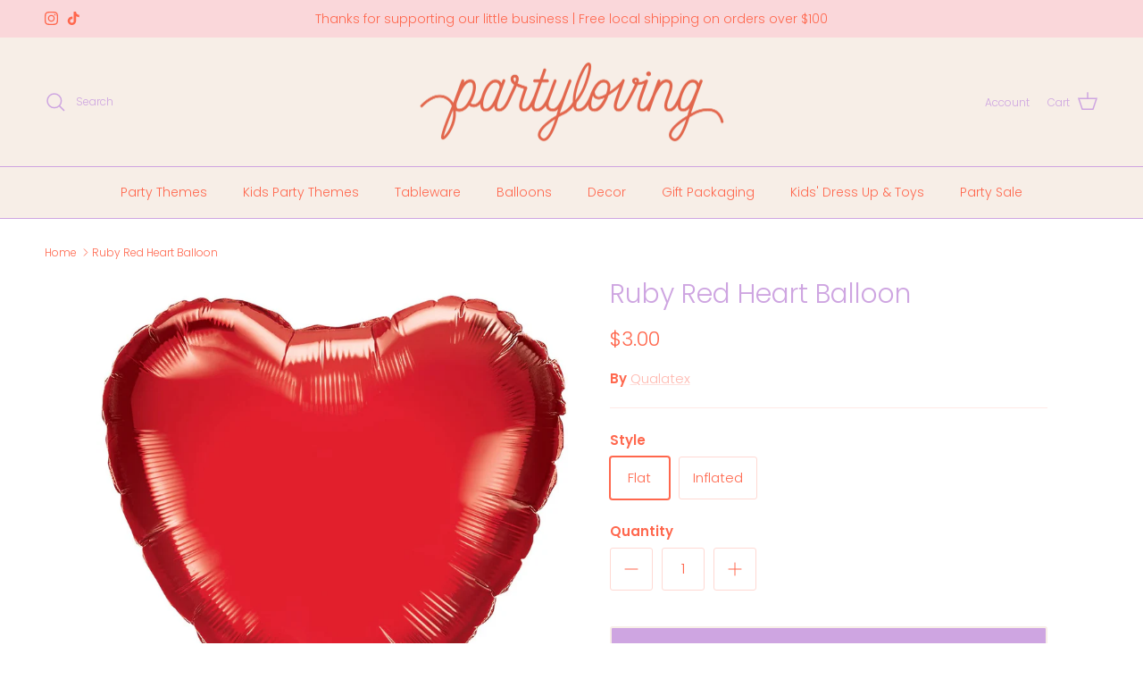

--- FILE ---
content_type: text/html; charset=utf-8
request_url: https://partyloving.com/products/ruby-red-heart
body_size: 56506
content:
<!doctype html>
<html class="no-js" lang="en" dir="ltr">
<head><meta charset="utf-8">
<meta name="viewport" content="width=device-width,initial-scale=1">
<title>Ruby Red Heart Balloon &ndash; Partyloving</title><link rel="canonical" href="https://partyloving.com/products/ruby-red-heart"><link rel="icon" href="//partyloving.com/cdn/shop/files/Patrones_Partyloving-01_331aa452-e5a8-42a4-91e9-c8f55b4fe280.png?crop=center&height=48&v=1739659859&width=48" type="image/png">
  <link rel="apple-touch-icon" href="//partyloving.com/cdn/shop/files/Patrones_Partyloving-01_331aa452-e5a8-42a4-91e9-c8f55b4fe280.png?crop=center&height=180&v=1739659859&width=180"><meta name="description" content="Size: 18&quot; All balloon sales are final"><meta property="og:site_name" content="Partyloving">
<meta property="og:url" content="https://partyloving.com/products/ruby-red-heart">
<meta property="og:title" content="Ruby Red Heart Balloon">
<meta property="og:type" content="product">
<meta property="og:description" content="Size: 18&quot; All balloon sales are final"><meta property="og:image" content="http://partyloving.com/cdn/shop/files/Rubyredheart.jpg?crop=center&height=1200&v=1691703019&width=1200">
  <meta property="og:image:secure_url" content="https://partyloving.com/cdn/shop/files/Rubyredheart.jpg?crop=center&height=1200&v=1691703019&width=1200">
  <meta property="og:image:width" content="1000">
  <meta property="og:image:height" content="1000"><meta property="og:price:amount" content="3.00">
  <meta property="og:price:currency" content="USD"><meta name="twitter:card" content="summary_large_image">
<meta name="twitter:title" content="Ruby Red Heart Balloon">
<meta name="twitter:description" content="Size: 18&quot; All balloon sales are final">
<style>@font-face {
  font-family: Poppins;
  font-weight: 300;
  font-style: normal;
  font-display: fallback;
  src: url("//partyloving.com/cdn/fonts/poppins/poppins_n3.05f58335c3209cce17da4f1f1ab324ebe2982441.woff2") format("woff2"),
       url("//partyloving.com/cdn/fonts/poppins/poppins_n3.6971368e1f131d2c8ff8e3a44a36b577fdda3ff5.woff") format("woff");
}
@font-face {
  font-family: Poppins;
  font-weight: 400;
  font-style: normal;
  font-display: fallback;
  src: url("//partyloving.com/cdn/fonts/poppins/poppins_n4.0ba78fa5af9b0e1a374041b3ceaadf0a43b41362.woff2") format("woff2"),
       url("//partyloving.com/cdn/fonts/poppins/poppins_n4.214741a72ff2596839fc9760ee7a770386cf16ca.woff") format("woff");
}
@font-face {
  font-family: Poppins;
  font-weight: 500;
  font-style: normal;
  font-display: fallback;
  src: url("//partyloving.com/cdn/fonts/poppins/poppins_n5.ad5b4b72b59a00358afc706450c864c3c8323842.woff2") format("woff2"),
       url("//partyloving.com/cdn/fonts/poppins/poppins_n5.33757fdf985af2d24b32fcd84c9a09224d4b2c39.woff") format("woff");
}
@font-face {
  font-family: Poppins;
  font-weight: 300;
  font-style: italic;
  font-display: fallback;
  src: url("//partyloving.com/cdn/fonts/poppins/poppins_i3.8536b4423050219f608e17f134fe9ea3b01ed890.woff2") format("woff2"),
       url("//partyloving.com/cdn/fonts/poppins/poppins_i3.0f4433ada196bcabf726ed78f8e37e0995762f7f.woff") format("woff");
}
@font-face {
  font-family: Poppins;
  font-weight: 400;
  font-style: italic;
  font-display: fallback;
  src: url("//partyloving.com/cdn/fonts/poppins/poppins_i4.846ad1e22474f856bd6b81ba4585a60799a9f5d2.woff2") format("woff2"),
       url("//partyloving.com/cdn/fonts/poppins/poppins_i4.56b43284e8b52fc64c1fd271f289a39e8477e9ec.woff") format("woff");
}
@font-face {
  font-family: Poppins;
  font-weight: 300;
  font-style: normal;
  font-display: fallback;
  src: url("//partyloving.com/cdn/fonts/poppins/poppins_n3.05f58335c3209cce17da4f1f1ab324ebe2982441.woff2") format("woff2"),
       url("//partyloving.com/cdn/fonts/poppins/poppins_n3.6971368e1f131d2c8ff8e3a44a36b577fdda3ff5.woff") format("woff");
}
@font-face {
  font-family: Poppins;
  font-weight: 400;
  font-style: normal;
  font-display: fallback;
  src: url("//partyloving.com/cdn/fonts/poppins/poppins_n4.0ba78fa5af9b0e1a374041b3ceaadf0a43b41362.woff2") format("woff2"),
       url("//partyloving.com/cdn/fonts/poppins/poppins_n4.214741a72ff2596839fc9760ee7a770386cf16ca.woff") format("woff");
}
@font-face {
  font-family: Poppins;
  font-weight: 300;
  font-style: normal;
  font-display: fallback;
  src: url("//partyloving.com/cdn/fonts/poppins/poppins_n3.05f58335c3209cce17da4f1f1ab324ebe2982441.woff2") format("woff2"),
       url("//partyloving.com/cdn/fonts/poppins/poppins_n3.6971368e1f131d2c8ff8e3a44a36b577fdda3ff5.woff") format("woff");
}
@font-face {
  font-family: Poppins;
  font-weight: 600;
  font-style: normal;
  font-display: fallback;
  src: url("//partyloving.com/cdn/fonts/poppins/poppins_n6.aa29d4918bc243723d56b59572e18228ed0786f6.woff2") format("woff2"),
       url("//partyloving.com/cdn/fonts/poppins/poppins_n6.5f815d845fe073750885d5b7e619ee00e8111208.woff") format("woff");
}
:root {
  --page-container-width:          1600px;
  --reading-container-width:       720px;
  --divider-opacity:               0.14;
  --gutter-large:                  30px;
  --gutter-desktop:                20px;
  --gutter-mobile:                 16px;
  --section-padding:               50px;
  --larger-section-padding:        80px;
  --larger-section-padding-mobile: 60px;
  --largest-section-padding:       110px;
  --aos-animate-duration:          0.6s;

  --base-font-family:              Poppins, sans-serif;
  --base-font-weight:              300;
  --base-font-style:               normal;
  --heading-font-family:           Poppins, sans-serif;
  --heading-font-weight:           300;
  --heading-font-style:            normal;
  --heading-font-letter-spacing:   normal;
  --logo-font-family:              Poppins, sans-serif;
  --logo-font-weight:              400;
  --logo-font-style:               normal;
  --nav-font-family:               Poppins, sans-serif;
  --nav-font-weight:               300;
  --nav-font-style:                normal;

  --base-text-size:15px;
  --base-line-height:              1.6;
  --input-text-size:16px;
  --smaller-text-size-1:12px;
  --smaller-text-size-2:14px;
  --smaller-text-size-3:12px;
  --smaller-text-size-4:11px;
  --larger-text-size:30px;
  --super-large-text-size:53px;
  --super-large-mobile-text-size:24px;
  --larger-mobile-text-size:24px;
  --logo-text-size:26px;--btn-letter-spacing: 0.08em;
    --btn-text-transform: uppercase;
    --button-text-size: 13px;
    --quickbuy-button-text-size: 13;
    --small-feature-link-font-size: 0.75em;
    --input-btn-padding-top:             1.2em;
    --input-btn-padding-bottom:          1.2em;--heading-text-transform:none;
  --nav-text-size:                      14px;
  --mobile-menu-font-weight:            inherit;

  --body-bg-color:                      255 255 255;
  --bg-color:                           255 255 255;
  --body-text-color:                    255 103 77;
  --text-color:                         255 103 77;

  --header-text-col:                    #cea5e1;--header-text-hover-col:             var(--main-nav-link-hover-col);--header-bg-col:                     #f7eee7;
  --heading-color:                     206 165 225;
  --body-heading-color:                206 165 225;
  --heading-divider-col:               #cea5e1;

  --logo-col:                          #171717;
  --main-nav-bg:                       #f7eee7;
  --main-nav-link-col:                 #ff674d;
  --main-nav-link-hover-col:           #ff674d;
  --main-nav-link-featured-col:        #ff674d;

  --link-color:                        255 183 174;
  --body-link-color:                   255 183 174;

  --btn-bg-color:                        206 165 225;
  --btn-bg-hover-color:                  255 183 174;
  --btn-border-color:                    206 165 225;
  --btn-border-hover-color:              255 183 174;
  --btn-text-color:                      255 255 255;
  --btn-text-hover-color:                255 255 255;--btn-alt-bg-color:                    206 165 225;
  --btn-alt-text-color:                  247 238 231;
  --btn-alt-border-color:                247 238 231;
  --btn-alt-border-hover-color:          247 238 231;--btn-ter-bg-color:                    235 235 235;
  --btn-ter-text-color:                  230 34 0;
  --btn-ter-bg-hover-color:              206 165 225;
  --btn-ter-text-hover-color:            255 255 255;--btn-border-radius: 3px;--color-scheme-default:                             #ffffff;
  --color-scheme-default-color:                       255 255 255;
  --color-scheme-default-text-color:                  255 103 77;
  --color-scheme-default-head-color:                  206 165 225;
  --color-scheme-default-link-color:                  255 183 174;
  --color-scheme-default-btn-text-color:              255 255 255;
  --color-scheme-default-btn-text-hover-color:        255 255 255;
  --color-scheme-default-btn-bg-color:                206 165 225;
  --color-scheme-default-btn-bg-hover-color:          255 183 174;
  --color-scheme-default-btn-border-color:            206 165 225;
  --color-scheme-default-btn-border-hover-color:      255 183 174;
  --color-scheme-default-btn-alt-text-color:          247 238 231;
  --color-scheme-default-btn-alt-bg-color:            206 165 225;
  --color-scheme-default-btn-alt-border-color:        247 238 231;
  --color-scheme-default-btn-alt-border-hover-color:  247 238 231;

  --color-scheme-1:                             #f7eee7;
  --color-scheme-1-color:                       247 238 231;
  --color-scheme-1-text-color:                  255 103 77;
  --color-scheme-1-head-color:                  206 165 225;
  --color-scheme-1-link-color:                  206 165 225;
  --color-scheme-1-btn-text-color:              255 255 255;
  --color-scheme-1-btn-text-hover-color:        255 255 255;
  --color-scheme-1-btn-bg-color:                206 165 225;
  --color-scheme-1-btn-bg-hover-color:          255 103 77;
  --color-scheme-1-btn-border-color:            206 165 225;
  --color-scheme-1-btn-border-hover-color:      255 103 77;
  --color-scheme-1-btn-alt-text-color:          247 238 231;
  --color-scheme-1-btn-alt-bg-color:            206 165 225;
  --color-scheme-1-btn-alt-border-color:        247 238 231;
  --color-scheme-1-btn-alt-border-hover-color:  247 238 231;

  --color-scheme-2:                             #fcfaf3;
  --color-scheme-2-color:                       252 250 243;
  --color-scheme-2-text-color:                  255 103 77;
  --color-scheme-2-head-color:                  206 165 225;
  --color-scheme-2-link-color:                  206 165 225;
  --color-scheme-2-btn-text-color:              255 255 255;
  --color-scheme-2-btn-text-hover-color:        255 255 255;
  --color-scheme-2-btn-bg-color:                206 165 225;
  --color-scheme-2-btn-bg-hover-color:          255 103 77;
  --color-scheme-2-btn-border-color:            206 165 225;
  --color-scheme-2-btn-border-hover-color:      255 103 77;
  --color-scheme-2-btn-alt-text-color:          35 35 35;
  --color-scheme-2-btn-alt-bg-color:            255 255 255;
  --color-scheme-2-btn-alt-border-color:        35 35 35;
  --color-scheme-2-btn-alt-border-hover-color:  35 35 35;

  /* Shop Pay payment terms */
  --payment-terms-background-color:    #ffffff;--quickbuy-bg: 255 255 255;--body-input-background-color:       rgb(var(--body-bg-color));
  --input-background-color:            rgb(var(--body-bg-color));
  --body-input-text-color:             var(--body-text-color);
  --input-text-color:                  var(--body-text-color);
  --body-input-border-color:           rgb(255, 217, 211);
  --input-border-color:                rgb(255, 217, 211);
  --input-border-color-hover:          rgb(255, 171, 157);
  --input-border-color-active:         rgb(255, 103, 77);

  --swatch-cross-svg:                  url("data:image/svg+xml,%3Csvg xmlns='http://www.w3.org/2000/svg' width='240' height='240' viewBox='0 0 24 24' fill='none' stroke='rgb(255, 217, 211)' stroke-width='0.09' preserveAspectRatio='none' %3E%3Cline x1='24' y1='0' x2='0' y2='24'%3E%3C/line%3E%3C/svg%3E");
  --swatch-cross-hover:                url("data:image/svg+xml,%3Csvg xmlns='http://www.w3.org/2000/svg' width='240' height='240' viewBox='0 0 24 24' fill='none' stroke='rgb(255, 171, 157)' stroke-width='0.09' preserveAspectRatio='none' %3E%3Cline x1='24' y1='0' x2='0' y2='24'%3E%3C/line%3E%3C/svg%3E");
  --swatch-cross-active:               url("data:image/svg+xml,%3Csvg xmlns='http://www.w3.org/2000/svg' width='240' height='240' viewBox='0 0 24 24' fill='none' stroke='rgb(255, 103, 77)' stroke-width='0.09' preserveAspectRatio='none' %3E%3Cline x1='24' y1='0' x2='0' y2='24'%3E%3C/line%3E%3C/svg%3E");

  --footer-divider-col:                #f7eee7;
  --footer-text-col:                   255 103 77;
  --footer-heading-col:                206 165 225;
  --footer-bg:                         #fcfaf3;--product-label-overlay-justify: flex-start;--product-label-overlay-align: flex-start;--product-label-overlay-reduction-text:   #ffffff;
  --product-label-overlay-reduction-bg:     #b4e1d6;
  --product-label-overlay-stock-text:       #ffffff;
  --product-label-overlay-stock-bg:         #09728c;
  --product-label-overlay-new-text:         #ffffff;
  --product-label-overlay-new-bg:           #c16452;
  --product-label-overlay-meta-text:        #ffffff;
  --product-label-overlay-meta-bg:          #bd2585;
  --product-label-sale-text:                #09728c;
  --product-label-sold-text:                #cea5e1;
  --product-label-preorder-text:            #cea5e1;

  --product-block-crop-align:               center;

  
  --product-block-price-align:              center;
  --product-block-price-item-margin-start:  .25rem;
  --product-block-price-item-margin-end:    .25rem;
  

  --collection-block-image-position:   center center;

  --swatch-picker-image-size:          40px;
  --swatch-crop-align:                 center center;

  --image-overlay-text-color:          255 255 255;--image-overlay-bg:                  rgba(0, 0, 0, 0.12);
  --image-overlay-shadow-start:        rgb(0 0 0 / 0.16);
  --image-overlay-box-opacity:         0.88;--product-inventory-ok-box-color:            #f2faf0;
  --product-inventory-ok-text-color:           #108043;
  --product-inventory-ok-icon-box-fill-color:  #fff;
  --product-inventory-low-box-color:           #fcf1cd;
  --product-inventory-low-text-color:          #dd9a1a;
  --product-inventory-low-icon-box-fill-color: #fff;
  --product-inventory-low-text-color-channels: 16, 128, 67;
  --product-inventory-ok-text-color-channels:  221, 154, 26;

  --rating-star-color: 206 165 225;--overlay-align-left: start;
    --overlay-align-right: end;}html[dir=rtl] {
  --overlay-right-text-m-left: 0;
  --overlay-right-text-m-right: auto;
  --overlay-left-shadow-left-left: 15%;
  --overlay-left-shadow-left-right: -50%;
  --overlay-left-shadow-right-left: -85%;
  --overlay-left-shadow-right-right: 0;
}.image-overlay--bg-box .text-overlay .text-overlay__text {
    --image-overlay-box-bg: 255 255 255;
    --heading-color: var(--body-heading-color);
    --text-color: var(--body-text-color);
    --link-color: var(--body-link-color);
  }::selection {
    background: rgb(var(--body-heading-color));
    color: rgb(var(--body-bg-color));
  }
  ::-moz-selection {
    background: rgb(var(--body-heading-color));
    color: rgb(var(--body-bg-color));
  }.navigation .h1 {
  color: inherit !important;
}.use-color-scheme--default {
  --product-label-sale-text:           #09728c;
  --product-label-sold-text:           #cea5e1;
  --product-label-preorder-text:       #cea5e1;
  --input-background-color:            rgb(var(--body-bg-color));
  --input-text-color:                  var(--body-input-text-color);
  --input-border-color:                rgb(255, 217, 211);
  --input-border-color-hover:          rgb(255, 171, 157);
  --input-border-color-active:         rgb(255, 103, 77);
}</style>

  <link href="//partyloving.com/cdn/shop/t/10/assets/main.css?v=43422827842528680071739325324" rel="stylesheet" type="text/css" media="all" />
<link rel="preload" as="font" href="//partyloving.com/cdn/fonts/poppins/poppins_n3.05f58335c3209cce17da4f1f1ab324ebe2982441.woff2" type="font/woff2" crossorigin><link rel="preload" as="font" href="//partyloving.com/cdn/fonts/poppins/poppins_n3.05f58335c3209cce17da4f1f1ab324ebe2982441.woff2" type="font/woff2" crossorigin><script>
    document.documentElement.className = document.documentElement.className.replace('no-js', 'js');

    window.theme = {
      info: {
        name: 'Symmetry',
        version: '7.4.0'
      },
      device: {
        hasTouch: window.matchMedia('(any-pointer: coarse)').matches,
        hasHover: window.matchMedia('(hover: hover)').matches
      },
      mediaQueries: {
        md: '(min-width: 768px)',
        productMediaCarouselBreak: '(min-width: 1041px)'
      },
      routes: {
        base: 'https://partyloving.com',
        cart: '/cart',
        cartAdd: '/cart/add.js',
        cartUpdate: '/cart/update.js',
        predictiveSearch: '/search/suggest'
      },
      strings: {
        cartTermsConfirmation: "You must agree to the terms and conditions before continuing.",
        cartItemsQuantityError: "You can only add [QUANTITY] of this item to your cart.",
        generalSearchViewAll: "View all search results",
        noStock: "Sold out",
        noVariant: "Unavailable",
        productsProductChooseA: "Choose a",
        generalSearchPages: "Pages",
        generalSearchNoResultsWithoutTerms: "Sorry, we couldnʼt find any results",
        shippingCalculator: {
          singleRate: "There is one shipping rate for this destination:",
          multipleRates: "There are multiple shipping rates for this destination:",
          noRates: "We do not ship to this destination."
        }
      },
      settings: {
        moneyWithCurrencyFormat: "${{amount}} USD",
        cartType: "drawer",
        afterAddToCart: "drawer",
        quickbuyStyle: "off",
        externalLinksNewTab: true,
        internalLinksSmoothScroll: true
      }
    }

    theme.inlineNavigationCheck = function() {
      var pageHeader = document.querySelector('.pageheader'),
          inlineNavContainer = pageHeader.querySelector('.logo-area__left__inner'),
          inlineNav = inlineNavContainer.querySelector('.navigation--left');
      if (inlineNav && getComputedStyle(inlineNav).display != 'none') {
        var inlineMenuCentered = document.querySelector('.pageheader--layout-inline-menu-center'),
            logoContainer = document.querySelector('.logo-area__middle__inner');
        if(inlineMenuCentered) {
          var rightWidth = document.querySelector('.logo-area__right__inner').clientWidth,
              middleWidth = logoContainer.clientWidth,
              logoArea = document.querySelector('.logo-area'),
              computedLogoAreaStyle = getComputedStyle(logoArea),
              logoAreaInnerWidth = logoArea.clientWidth - Math.ceil(parseFloat(computedLogoAreaStyle.paddingLeft)) - Math.ceil(parseFloat(computedLogoAreaStyle.paddingRight)),
              availableNavWidth = logoAreaInnerWidth - Math.max(rightWidth, middleWidth) * 2 - 40;
          inlineNavContainer.style.maxWidth = availableNavWidth + 'px';
        }

        var firstInlineNavLink = inlineNav.querySelector('.navigation__item:first-child'),
            lastInlineNavLink = inlineNav.querySelector('.navigation__item:last-child');
        if (lastInlineNavLink) {
          var inlineNavWidth = null;
          if(document.querySelector('html[dir=rtl]')) {
            inlineNavWidth = firstInlineNavLink.offsetLeft - lastInlineNavLink.offsetLeft + firstInlineNavLink.offsetWidth;
          } else {
            inlineNavWidth = lastInlineNavLink.offsetLeft - firstInlineNavLink.offsetLeft + lastInlineNavLink.offsetWidth;
          }
          if (inlineNavContainer.offsetWidth >= inlineNavWidth) {
            pageHeader.classList.add('pageheader--layout-inline-permitted');
            var tallLogo = logoContainer.clientHeight > lastInlineNavLink.clientHeight + 20;
            if (tallLogo) {
              inlineNav.classList.add('navigation--tight-underline');
            } else {
              inlineNav.classList.remove('navigation--tight-underline');
            }
          } else {
            pageHeader.classList.remove('pageheader--layout-inline-permitted');
          }
        }
      }
    };

    theme.setInitialHeaderHeightProperty = () => {
      const section = document.querySelector('.section-header');
      if (section) {
        document.documentElement.style.setProperty('--theme-header-height', Math.ceil(section.clientHeight) + 'px');
      }
    };
  </script>

  <script src="//partyloving.com/cdn/shop/t/10/assets/main.js?v=74462154655922143831739325324" defer></script>
    <script src="//partyloving.com/cdn/shop/t/10/assets/animate-on-scroll.js?v=15249566486942820451739325324" defer></script>
    <link href="//partyloving.com/cdn/shop/t/10/assets/animate-on-scroll.css?v=116824741000487223811739325324" rel="stylesheet" type="text/css" media="all" />
  

  <script>window.performance && window.performance.mark && window.performance.mark('shopify.content_for_header.start');</script><meta name="google-site-verification" content="U91BLbvug9RZsfhZZEO9_-cL5fAbN9q5SJoz3HSamaw">
<meta id="shopify-digital-wallet" name="shopify-digital-wallet" content="/13771309113/digital_wallets/dialog">
<meta name="shopify-checkout-api-token" content="91b3df0f0fdabe0161787877f1f3e6c0">
<link rel="alternate" type="application/json+oembed" href="https://partyloving.com/products/ruby-red-heart.oembed">
<script async="async" src="/checkouts/internal/preloads.js?locale=en-PA"></script>
<script id="apple-pay-shop-capabilities" type="application/json">{"shopId":13771309113,"countryCode":"US","currencyCode":"USD","merchantCapabilities":["supports3DS"],"merchantId":"gid:\/\/shopify\/Shop\/13771309113","merchantName":"Partyloving","requiredBillingContactFields":["postalAddress","email","phone"],"requiredShippingContactFields":["postalAddress","email","phone"],"shippingType":"shipping","supportedNetworks":["visa","masterCard","amex","discover","elo","jcb"],"total":{"type":"pending","label":"Partyloving","amount":"1.00"},"shopifyPaymentsEnabled":true,"supportsSubscriptions":true}</script>
<script id="shopify-features" type="application/json">{"accessToken":"91b3df0f0fdabe0161787877f1f3e6c0","betas":["rich-media-storefront-analytics"],"domain":"partyloving.com","predictiveSearch":true,"shopId":13771309113,"locale":"en"}</script>
<script>var Shopify = Shopify || {};
Shopify.shop = "partyloving.myshopify.com";
Shopify.locale = "en";
Shopify.currency = {"active":"USD","rate":"1.0"};
Shopify.country = "PA";
Shopify.theme = {"name":"Symmetry","id":147023429884,"schema_name":"Symmetry","schema_version":"7.4.0","theme_store_id":568,"role":"main"};
Shopify.theme.handle = "null";
Shopify.theme.style = {"id":null,"handle":null};
Shopify.cdnHost = "partyloving.com/cdn";
Shopify.routes = Shopify.routes || {};
Shopify.routes.root = "/";</script>
<script type="module">!function(o){(o.Shopify=o.Shopify||{}).modules=!0}(window);</script>
<script>!function(o){function n(){var o=[];function n(){o.push(Array.prototype.slice.apply(arguments))}return n.q=o,n}var t=o.Shopify=o.Shopify||{};t.loadFeatures=n(),t.autoloadFeatures=n()}(window);</script>
<script id="shop-js-analytics" type="application/json">{"pageType":"product"}</script>
<script defer="defer" async type="module" src="//partyloving.com/cdn/shopifycloud/shop-js/modules/v2/client.init-shop-cart-sync_C5BV16lS.en.esm.js"></script>
<script defer="defer" async type="module" src="//partyloving.com/cdn/shopifycloud/shop-js/modules/v2/chunk.common_CygWptCX.esm.js"></script>
<script type="module">
  await import("//partyloving.com/cdn/shopifycloud/shop-js/modules/v2/client.init-shop-cart-sync_C5BV16lS.en.esm.js");
await import("//partyloving.com/cdn/shopifycloud/shop-js/modules/v2/chunk.common_CygWptCX.esm.js");

  window.Shopify.SignInWithShop?.initShopCartSync?.({"fedCMEnabled":true,"windoidEnabled":true});

</script>
<script>(function() {
  var isLoaded = false;
  function asyncLoad() {
    if (isLoaded) return;
    isLoaded = true;
    var urls = ["\/\/cdn.shopify.com\/proxy\/0ae6ca23d6e502087b2636d64144805b5091513719e4d0aaea4f7bd07cbae014\/dev.giftkart.app\/scripts.js?shop=partyloving.myshopify.com\u0026sp-cache-control=cHVibGljLCBtYXgtYWdlPTkwMA","https:\/\/cdn.popt.in\/pixel.js?id=d935e2d2506d6\u0026shop=partyloving.myshopify.com","\/\/backinstock.useamp.com\/widget\/23949_1767155123.js?category=bis\u0026v=6\u0026shop=partyloving.myshopify.com"];
    for (var i = 0; i < urls.length; i++) {
      var s = document.createElement('script');
      s.type = 'text/javascript';
      s.async = true;
      s.src = urls[i];
      var x = document.getElementsByTagName('script')[0];
      x.parentNode.insertBefore(s, x);
    }
  };
  if(window.attachEvent) {
    window.attachEvent('onload', asyncLoad);
  } else {
    window.addEventListener('load', asyncLoad, false);
  }
})();</script>
<script id="__st">var __st={"a":13771309113,"offset":-18000,"reqid":"25b05349-4cea-4e2b-abda-4ee76a26532a-1768811062","pageurl":"partyloving.com\/products\/ruby-red-heart","u":"f01948b9f46c","p":"product","rtyp":"product","rid":6091743887559};</script>
<script>window.ShopifyPaypalV4VisibilityTracking = true;</script>
<script id="captcha-bootstrap">!function(){'use strict';const t='contact',e='account',n='new_comment',o=[[t,t],['blogs',n],['comments',n],[t,'customer']],c=[[e,'customer_login'],[e,'guest_login'],[e,'recover_customer_password'],[e,'create_customer']],r=t=>t.map((([t,e])=>`form[action*='/${t}']:not([data-nocaptcha='true']) input[name='form_type'][value='${e}']`)).join(','),a=t=>()=>t?[...document.querySelectorAll(t)].map((t=>t.form)):[];function s(){const t=[...o],e=r(t);return a(e)}const i='password',u='form_key',d=['recaptcha-v3-token','g-recaptcha-response','h-captcha-response',i],f=()=>{try{return window.sessionStorage}catch{return}},m='__shopify_v',_=t=>t.elements[u];function p(t,e,n=!1){try{const o=window.sessionStorage,c=JSON.parse(o.getItem(e)),{data:r}=function(t){const{data:e,action:n}=t;return t[m]||n?{data:e,action:n}:{data:t,action:n}}(c);for(const[e,n]of Object.entries(r))t.elements[e]&&(t.elements[e].value=n);n&&o.removeItem(e)}catch(o){console.error('form repopulation failed',{error:o})}}const l='form_type',E='cptcha';function T(t){t.dataset[E]=!0}const w=window,h=w.document,L='Shopify',v='ce_forms',y='captcha';let A=!1;((t,e)=>{const n=(g='f06e6c50-85a8-45c8-87d0-21a2b65856fe',I='https://cdn.shopify.com/shopifycloud/storefront-forms-hcaptcha/ce_storefront_forms_captcha_hcaptcha.v1.5.2.iife.js',D={infoText:'Protected by hCaptcha',privacyText:'Privacy',termsText:'Terms'},(t,e,n)=>{const o=w[L][v],c=o.bindForm;if(c)return c(t,g,e,D).then(n);var r;o.q.push([[t,g,e,D],n]),r=I,A||(h.body.append(Object.assign(h.createElement('script'),{id:'captcha-provider',async:!0,src:r})),A=!0)});var g,I,D;w[L]=w[L]||{},w[L][v]=w[L][v]||{},w[L][v].q=[],w[L][y]=w[L][y]||{},w[L][y].protect=function(t,e){n(t,void 0,e),T(t)},Object.freeze(w[L][y]),function(t,e,n,w,h,L){const[v,y,A,g]=function(t,e,n){const i=e?o:[],u=t?c:[],d=[...i,...u],f=r(d),m=r(i),_=r(d.filter((([t,e])=>n.includes(e))));return[a(f),a(m),a(_),s()]}(w,h,L),I=t=>{const e=t.target;return e instanceof HTMLFormElement?e:e&&e.form},D=t=>v().includes(t);t.addEventListener('submit',(t=>{const e=I(t);if(!e)return;const n=D(e)&&!e.dataset.hcaptchaBound&&!e.dataset.recaptchaBound,o=_(e),c=g().includes(e)&&(!o||!o.value);(n||c)&&t.preventDefault(),c&&!n&&(function(t){try{if(!f())return;!function(t){const e=f();if(!e)return;const n=_(t);if(!n)return;const o=n.value;o&&e.removeItem(o)}(t);const e=Array.from(Array(32),(()=>Math.random().toString(36)[2])).join('');!function(t,e){_(t)||t.append(Object.assign(document.createElement('input'),{type:'hidden',name:u})),t.elements[u].value=e}(t,e),function(t,e){const n=f();if(!n)return;const o=[...t.querySelectorAll(`input[type='${i}']`)].map((({name:t})=>t)),c=[...d,...o],r={};for(const[a,s]of new FormData(t).entries())c.includes(a)||(r[a]=s);n.setItem(e,JSON.stringify({[m]:1,action:t.action,data:r}))}(t,e)}catch(e){console.error('failed to persist form',e)}}(e),e.submit())}));const S=(t,e)=>{t&&!t.dataset[E]&&(n(t,e.some((e=>e===t))),T(t))};for(const o of['focusin','change'])t.addEventListener(o,(t=>{const e=I(t);D(e)&&S(e,y())}));const B=e.get('form_key'),M=e.get(l),P=B&&M;t.addEventListener('DOMContentLoaded',(()=>{const t=y();if(P)for(const e of t)e.elements[l].value===M&&p(e,B);[...new Set([...A(),...v().filter((t=>'true'===t.dataset.shopifyCaptcha))])].forEach((e=>S(e,t)))}))}(h,new URLSearchParams(w.location.search),n,t,e,['guest_login'])})(!0,!0)}();</script>
<script integrity="sha256-4kQ18oKyAcykRKYeNunJcIwy7WH5gtpwJnB7kiuLZ1E=" data-source-attribution="shopify.loadfeatures" defer="defer" src="//partyloving.com/cdn/shopifycloud/storefront/assets/storefront/load_feature-a0a9edcb.js" crossorigin="anonymous"></script>
<script data-source-attribution="shopify.dynamic_checkout.dynamic.init">var Shopify=Shopify||{};Shopify.PaymentButton=Shopify.PaymentButton||{isStorefrontPortableWallets:!0,init:function(){window.Shopify.PaymentButton.init=function(){};var t=document.createElement("script");t.src="https://partyloving.com/cdn/shopifycloud/portable-wallets/latest/portable-wallets.en.js",t.type="module",document.head.appendChild(t)}};
</script>
<script data-source-attribution="shopify.dynamic_checkout.buyer_consent">
  function portableWalletsHideBuyerConsent(e){var t=document.getElementById("shopify-buyer-consent"),n=document.getElementById("shopify-subscription-policy-button");t&&n&&(t.classList.add("hidden"),t.setAttribute("aria-hidden","true"),n.removeEventListener("click",e))}function portableWalletsShowBuyerConsent(e){var t=document.getElementById("shopify-buyer-consent"),n=document.getElementById("shopify-subscription-policy-button");t&&n&&(t.classList.remove("hidden"),t.removeAttribute("aria-hidden"),n.addEventListener("click",e))}window.Shopify?.PaymentButton&&(window.Shopify.PaymentButton.hideBuyerConsent=portableWalletsHideBuyerConsent,window.Shopify.PaymentButton.showBuyerConsent=portableWalletsShowBuyerConsent);
</script>
<script>
  function portableWalletsCleanup(e){e&&e.src&&console.error("Failed to load portable wallets script "+e.src);var t=document.querySelectorAll("shopify-accelerated-checkout .shopify-payment-button__skeleton, shopify-accelerated-checkout-cart .wallet-cart-button__skeleton"),e=document.getElementById("shopify-buyer-consent");for(let e=0;e<t.length;e++)t[e].remove();e&&e.remove()}function portableWalletsNotLoadedAsModule(e){e instanceof ErrorEvent&&"string"==typeof e.message&&e.message.includes("import.meta")&&"string"==typeof e.filename&&e.filename.includes("portable-wallets")&&(window.removeEventListener("error",portableWalletsNotLoadedAsModule),window.Shopify.PaymentButton.failedToLoad=e,"loading"===document.readyState?document.addEventListener("DOMContentLoaded",window.Shopify.PaymentButton.init):window.Shopify.PaymentButton.init())}window.addEventListener("error",portableWalletsNotLoadedAsModule);
</script>

<script type="module" src="https://partyloving.com/cdn/shopifycloud/portable-wallets/latest/portable-wallets.en.js" onError="portableWalletsCleanup(this)" crossorigin="anonymous"></script>
<script nomodule>
  document.addEventListener("DOMContentLoaded", portableWalletsCleanup);
</script>

<link id="shopify-accelerated-checkout-styles" rel="stylesheet" media="screen" href="https://partyloving.com/cdn/shopifycloud/portable-wallets/latest/accelerated-checkout-backwards-compat.css" crossorigin="anonymous">
<style id="shopify-accelerated-checkout-cart">
        #shopify-buyer-consent {
  margin-top: 1em;
  display: inline-block;
  width: 100%;
}

#shopify-buyer-consent.hidden {
  display: none;
}

#shopify-subscription-policy-button {
  background: none;
  border: none;
  padding: 0;
  text-decoration: underline;
  font-size: inherit;
  cursor: pointer;
}

#shopify-subscription-policy-button::before {
  box-shadow: none;
}

      </style>
<script id="sections-script" data-sections="related-products" defer="defer" src="//partyloving.com/cdn/shop/t/10/compiled_assets/scripts.js?v=2655"></script>
<script>window.performance && window.performance.mark && window.performance.mark('shopify.content_for_header.end');</script>
<!-- CC Custom Head Start --><!-- CC Custom Head End --><script src="https://cdn.shopify.com/extensions/019ba1fd-d39b-7fca-92c2-cfa883e82613/globo-color-swatch-213/assets/globoswatch.js" type="text/javascript" defer="defer"></script>
<link href="https://monorail-edge.shopifysvc.com" rel="dns-prefetch">
<script>(function(){if ("sendBeacon" in navigator && "performance" in window) {try {var session_token_from_headers = performance.getEntriesByType('navigation')[0].serverTiming.find(x => x.name == '_s').description;} catch {var session_token_from_headers = undefined;}var session_cookie_matches = document.cookie.match(/_shopify_s=([^;]*)/);var session_token_from_cookie = session_cookie_matches && session_cookie_matches.length === 2 ? session_cookie_matches[1] : "";var session_token = session_token_from_headers || session_token_from_cookie || "";function handle_abandonment_event(e) {var entries = performance.getEntries().filter(function(entry) {return /monorail-edge.shopifysvc.com/.test(entry.name);});if (!window.abandonment_tracked && entries.length === 0) {window.abandonment_tracked = true;var currentMs = Date.now();var navigation_start = performance.timing.navigationStart;var payload = {shop_id: 13771309113,url: window.location.href,navigation_start,duration: currentMs - navigation_start,session_token,page_type: "product"};window.navigator.sendBeacon("https://monorail-edge.shopifysvc.com/v1/produce", JSON.stringify({schema_id: "online_store_buyer_site_abandonment/1.1",payload: payload,metadata: {event_created_at_ms: currentMs,event_sent_at_ms: currentMs}}));}}window.addEventListener('pagehide', handle_abandonment_event);}}());</script>
<script id="web-pixels-manager-setup">(function e(e,d,r,n,o){if(void 0===o&&(o={}),!Boolean(null===(a=null===(i=window.Shopify)||void 0===i?void 0:i.analytics)||void 0===a?void 0:a.replayQueue)){var i,a;window.Shopify=window.Shopify||{};var t=window.Shopify;t.analytics=t.analytics||{};var s=t.analytics;s.replayQueue=[],s.publish=function(e,d,r){return s.replayQueue.push([e,d,r]),!0};try{self.performance.mark("wpm:start")}catch(e){}var l=function(){var e={modern:/Edge?\/(1{2}[4-9]|1[2-9]\d|[2-9]\d{2}|\d{4,})\.\d+(\.\d+|)|Firefox\/(1{2}[4-9]|1[2-9]\d|[2-9]\d{2}|\d{4,})\.\d+(\.\d+|)|Chrom(ium|e)\/(9{2}|\d{3,})\.\d+(\.\d+|)|(Maci|X1{2}).+ Version\/(15\.\d+|(1[6-9]|[2-9]\d|\d{3,})\.\d+)([,.]\d+|)( \(\w+\)|)( Mobile\/\w+|) Safari\/|Chrome.+OPR\/(9{2}|\d{3,})\.\d+\.\d+|(CPU[ +]OS|iPhone[ +]OS|CPU[ +]iPhone|CPU IPhone OS|CPU iPad OS)[ +]+(15[._]\d+|(1[6-9]|[2-9]\d|\d{3,})[._]\d+)([._]\d+|)|Android:?[ /-](13[3-9]|1[4-9]\d|[2-9]\d{2}|\d{4,})(\.\d+|)(\.\d+|)|Android.+Firefox\/(13[5-9]|1[4-9]\d|[2-9]\d{2}|\d{4,})\.\d+(\.\d+|)|Android.+Chrom(ium|e)\/(13[3-9]|1[4-9]\d|[2-9]\d{2}|\d{4,})\.\d+(\.\d+|)|SamsungBrowser\/([2-9]\d|\d{3,})\.\d+/,legacy:/Edge?\/(1[6-9]|[2-9]\d|\d{3,})\.\d+(\.\d+|)|Firefox\/(5[4-9]|[6-9]\d|\d{3,})\.\d+(\.\d+|)|Chrom(ium|e)\/(5[1-9]|[6-9]\d|\d{3,})\.\d+(\.\d+|)([\d.]+$|.*Safari\/(?![\d.]+ Edge\/[\d.]+$))|(Maci|X1{2}).+ Version\/(10\.\d+|(1[1-9]|[2-9]\d|\d{3,})\.\d+)([,.]\d+|)( \(\w+\)|)( Mobile\/\w+|) Safari\/|Chrome.+OPR\/(3[89]|[4-9]\d|\d{3,})\.\d+\.\d+|(CPU[ +]OS|iPhone[ +]OS|CPU[ +]iPhone|CPU IPhone OS|CPU iPad OS)[ +]+(10[._]\d+|(1[1-9]|[2-9]\d|\d{3,})[._]\d+)([._]\d+|)|Android:?[ /-](13[3-9]|1[4-9]\d|[2-9]\d{2}|\d{4,})(\.\d+|)(\.\d+|)|Mobile Safari.+OPR\/([89]\d|\d{3,})\.\d+\.\d+|Android.+Firefox\/(13[5-9]|1[4-9]\d|[2-9]\d{2}|\d{4,})\.\d+(\.\d+|)|Android.+Chrom(ium|e)\/(13[3-9]|1[4-9]\d|[2-9]\d{2}|\d{4,})\.\d+(\.\d+|)|Android.+(UC? ?Browser|UCWEB|U3)[ /]?(15\.([5-9]|\d{2,})|(1[6-9]|[2-9]\d|\d{3,})\.\d+)\.\d+|SamsungBrowser\/(5\.\d+|([6-9]|\d{2,})\.\d+)|Android.+MQ{2}Browser\/(14(\.(9|\d{2,})|)|(1[5-9]|[2-9]\d|\d{3,})(\.\d+|))(\.\d+|)|K[Aa][Ii]OS\/(3\.\d+|([4-9]|\d{2,})\.\d+)(\.\d+|)/},d=e.modern,r=e.legacy,n=navigator.userAgent;return n.match(d)?"modern":n.match(r)?"legacy":"unknown"}(),u="modern"===l?"modern":"legacy",c=(null!=n?n:{modern:"",legacy:""})[u],f=function(e){return[e.baseUrl,"/wpm","/b",e.hashVersion,"modern"===e.buildTarget?"m":"l",".js"].join("")}({baseUrl:d,hashVersion:r,buildTarget:u}),m=function(e){var d=e.version,r=e.bundleTarget,n=e.surface,o=e.pageUrl,i=e.monorailEndpoint;return{emit:function(e){var a=e.status,t=e.errorMsg,s=(new Date).getTime(),l=JSON.stringify({metadata:{event_sent_at_ms:s},events:[{schema_id:"web_pixels_manager_load/3.1",payload:{version:d,bundle_target:r,page_url:o,status:a,surface:n,error_msg:t},metadata:{event_created_at_ms:s}}]});if(!i)return console&&console.warn&&console.warn("[Web Pixels Manager] No Monorail endpoint provided, skipping logging."),!1;try{return self.navigator.sendBeacon.bind(self.navigator)(i,l)}catch(e){}var u=new XMLHttpRequest;try{return u.open("POST",i,!0),u.setRequestHeader("Content-Type","text/plain"),u.send(l),!0}catch(e){return console&&console.warn&&console.warn("[Web Pixels Manager] Got an unhandled error while logging to Monorail."),!1}}}}({version:r,bundleTarget:l,surface:e.surface,pageUrl:self.location.href,monorailEndpoint:e.monorailEndpoint});try{o.browserTarget=l,function(e){var d=e.src,r=e.async,n=void 0===r||r,o=e.onload,i=e.onerror,a=e.sri,t=e.scriptDataAttributes,s=void 0===t?{}:t,l=document.createElement("script"),u=document.querySelector("head"),c=document.querySelector("body");if(l.async=n,l.src=d,a&&(l.integrity=a,l.crossOrigin="anonymous"),s)for(var f in s)if(Object.prototype.hasOwnProperty.call(s,f))try{l.dataset[f]=s[f]}catch(e){}if(o&&l.addEventListener("load",o),i&&l.addEventListener("error",i),u)u.appendChild(l);else{if(!c)throw new Error("Did not find a head or body element to append the script");c.appendChild(l)}}({src:f,async:!0,onload:function(){if(!function(){var e,d;return Boolean(null===(d=null===(e=window.Shopify)||void 0===e?void 0:e.analytics)||void 0===d?void 0:d.initialized)}()){var d=window.webPixelsManager.init(e)||void 0;if(d){var r=window.Shopify.analytics;r.replayQueue.forEach((function(e){var r=e[0],n=e[1],o=e[2];d.publishCustomEvent(r,n,o)})),r.replayQueue=[],r.publish=d.publishCustomEvent,r.visitor=d.visitor,r.initialized=!0}}},onerror:function(){return m.emit({status:"failed",errorMsg:"".concat(f," has failed to load")})},sri:function(e){var d=/^sha384-[A-Za-z0-9+/=]+$/;return"string"==typeof e&&d.test(e)}(c)?c:"",scriptDataAttributes:o}),m.emit({status:"loading"})}catch(e){m.emit({status:"failed",errorMsg:(null==e?void 0:e.message)||"Unknown error"})}}})({shopId: 13771309113,storefrontBaseUrl: "https://partyloving.com",extensionsBaseUrl: "https://extensions.shopifycdn.com/cdn/shopifycloud/web-pixels-manager",monorailEndpoint: "https://monorail-edge.shopifysvc.com/unstable/produce_batch",surface: "storefront-renderer",enabledBetaFlags: ["2dca8a86"],webPixelsConfigList: [{"id":"498270460","configuration":"{\"config\":\"{\\\"google_tag_ids\\\":[\\\"G-7Q98LBL9MS\\\",\\\"GT-K4LV5KN\\\"],\\\"target_country\\\":\\\"US\\\",\\\"gtag_events\\\":[{\\\"type\\\":\\\"search\\\",\\\"action_label\\\":\\\"G-7Q98LBL9MS\\\"},{\\\"type\\\":\\\"begin_checkout\\\",\\\"action_label\\\":\\\"G-7Q98LBL9MS\\\"},{\\\"type\\\":\\\"view_item\\\",\\\"action_label\\\":[\\\"G-7Q98LBL9MS\\\",\\\"MC-3972Y0F59P\\\"]},{\\\"type\\\":\\\"purchase\\\",\\\"action_label\\\":[\\\"G-7Q98LBL9MS\\\",\\\"MC-3972Y0F59P\\\"]},{\\\"type\\\":\\\"page_view\\\",\\\"action_label\\\":[\\\"G-7Q98LBL9MS\\\",\\\"MC-3972Y0F59P\\\"]},{\\\"type\\\":\\\"add_payment_info\\\",\\\"action_label\\\":\\\"G-7Q98LBL9MS\\\"},{\\\"type\\\":\\\"add_to_cart\\\",\\\"action_label\\\":\\\"G-7Q98LBL9MS\\\"}],\\\"enable_monitoring_mode\\\":false}\"}","eventPayloadVersion":"v1","runtimeContext":"OPEN","scriptVersion":"b2a88bafab3e21179ed38636efcd8a93","type":"APP","apiClientId":1780363,"privacyPurposes":[],"dataSharingAdjustments":{"protectedCustomerApprovalScopes":["read_customer_address","read_customer_email","read_customer_name","read_customer_personal_data","read_customer_phone"]}},{"id":"207683836","configuration":"{\"pixel_id\":\"351476192336597\",\"pixel_type\":\"facebook_pixel\",\"metaapp_system_user_token\":\"-\"}","eventPayloadVersion":"v1","runtimeContext":"OPEN","scriptVersion":"ca16bc87fe92b6042fbaa3acc2fbdaa6","type":"APP","apiClientId":2329312,"privacyPurposes":["ANALYTICS","MARKETING","SALE_OF_DATA"],"dataSharingAdjustments":{"protectedCustomerApprovalScopes":["read_customer_address","read_customer_email","read_customer_name","read_customer_personal_data","read_customer_phone"]}},{"id":"57508092","eventPayloadVersion":"v1","runtimeContext":"LAX","scriptVersion":"1","type":"CUSTOM","privacyPurposes":["MARKETING"],"name":"Meta pixel (migrated)"},{"id":"80707836","eventPayloadVersion":"v1","runtimeContext":"LAX","scriptVersion":"1","type":"CUSTOM","privacyPurposes":["ANALYTICS"],"name":"Google Analytics tag (migrated)"},{"id":"shopify-app-pixel","configuration":"{}","eventPayloadVersion":"v1","runtimeContext":"STRICT","scriptVersion":"0450","apiClientId":"shopify-pixel","type":"APP","privacyPurposes":["ANALYTICS","MARKETING"]},{"id":"shopify-custom-pixel","eventPayloadVersion":"v1","runtimeContext":"LAX","scriptVersion":"0450","apiClientId":"shopify-pixel","type":"CUSTOM","privacyPurposes":["ANALYTICS","MARKETING"]}],isMerchantRequest: false,initData: {"shop":{"name":"Partyloving","paymentSettings":{"currencyCode":"USD"},"myshopifyDomain":"partyloving.myshopify.com","countryCode":"US","storefrontUrl":"https:\/\/partyloving.com"},"customer":null,"cart":null,"checkout":null,"productVariants":[{"price":{"amount":3.0,"currencyCode":"USD"},"product":{"title":"Ruby Red Heart Balloon","vendor":"Qualatex","id":"6091743887559","untranslatedTitle":"Ruby Red Heart Balloon","url":"\/products\/ruby-red-heart","type":"Balloons"},"id":"44514908209404","image":{"src":"\/\/partyloving.com\/cdn\/shop\/files\/Rubyredheart.jpg?v=1691703019"},"sku":"","title":"Flat","untranslatedTitle":"Flat"},{"price":{"amount":5.0,"currencyCode":"USD"},"product":{"title":"Ruby Red Heart Balloon","vendor":"Qualatex","id":"6091743887559","untranslatedTitle":"Ruby Red Heart Balloon","url":"\/products\/ruby-red-heart","type":"Balloons"},"id":"44514908242172","image":{"src":"\/\/partyloving.com\/cdn\/shop\/files\/Rubyredheart.jpg?v=1691703019"},"sku":"","title":"Inflated","untranslatedTitle":"Inflated"}],"purchasingCompany":null},},"https://partyloving.com/cdn","fcfee988w5aeb613cpc8e4bc33m6693e112",{"modern":"","legacy":""},{"shopId":"13771309113","storefrontBaseUrl":"https:\/\/partyloving.com","extensionBaseUrl":"https:\/\/extensions.shopifycdn.com\/cdn\/shopifycloud\/web-pixels-manager","surface":"storefront-renderer","enabledBetaFlags":"[\"2dca8a86\"]","isMerchantRequest":"false","hashVersion":"fcfee988w5aeb613cpc8e4bc33m6693e112","publish":"custom","events":"[[\"page_viewed\",{}],[\"product_viewed\",{\"productVariant\":{\"price\":{\"amount\":3.0,\"currencyCode\":\"USD\"},\"product\":{\"title\":\"Ruby Red Heart Balloon\",\"vendor\":\"Qualatex\",\"id\":\"6091743887559\",\"untranslatedTitle\":\"Ruby Red Heart Balloon\",\"url\":\"\/products\/ruby-red-heart\",\"type\":\"Balloons\"},\"id\":\"44514908209404\",\"image\":{\"src\":\"\/\/partyloving.com\/cdn\/shop\/files\/Rubyredheart.jpg?v=1691703019\"},\"sku\":\"\",\"title\":\"Flat\",\"untranslatedTitle\":\"Flat\"}}]]"});</script><script>
  window.ShopifyAnalytics = window.ShopifyAnalytics || {};
  window.ShopifyAnalytics.meta = window.ShopifyAnalytics.meta || {};
  window.ShopifyAnalytics.meta.currency = 'USD';
  var meta = {"product":{"id":6091743887559,"gid":"gid:\/\/shopify\/Product\/6091743887559","vendor":"Qualatex","type":"Balloons","handle":"ruby-red-heart","variants":[{"id":44514908209404,"price":300,"name":"Ruby Red Heart Balloon - Flat","public_title":"Flat","sku":""},{"id":44514908242172,"price":500,"name":"Ruby Red Heart Balloon - Inflated","public_title":"Inflated","sku":""}],"remote":false},"page":{"pageType":"product","resourceType":"product","resourceId":6091743887559,"requestId":"25b05349-4cea-4e2b-abda-4ee76a26532a-1768811062"}};
  for (var attr in meta) {
    window.ShopifyAnalytics.meta[attr] = meta[attr];
  }
</script>
<script class="analytics">
  (function () {
    var customDocumentWrite = function(content) {
      var jquery = null;

      if (window.jQuery) {
        jquery = window.jQuery;
      } else if (window.Checkout && window.Checkout.$) {
        jquery = window.Checkout.$;
      }

      if (jquery) {
        jquery('body').append(content);
      }
    };

    var hasLoggedConversion = function(token) {
      if (token) {
        return document.cookie.indexOf('loggedConversion=' + token) !== -1;
      }
      return false;
    }

    var setCookieIfConversion = function(token) {
      if (token) {
        var twoMonthsFromNow = new Date(Date.now());
        twoMonthsFromNow.setMonth(twoMonthsFromNow.getMonth() + 2);

        document.cookie = 'loggedConversion=' + token + '; expires=' + twoMonthsFromNow;
      }
    }

    var trekkie = window.ShopifyAnalytics.lib = window.trekkie = window.trekkie || [];
    if (trekkie.integrations) {
      return;
    }
    trekkie.methods = [
      'identify',
      'page',
      'ready',
      'track',
      'trackForm',
      'trackLink'
    ];
    trekkie.factory = function(method) {
      return function() {
        var args = Array.prototype.slice.call(arguments);
        args.unshift(method);
        trekkie.push(args);
        return trekkie;
      };
    };
    for (var i = 0; i < trekkie.methods.length; i++) {
      var key = trekkie.methods[i];
      trekkie[key] = trekkie.factory(key);
    }
    trekkie.load = function(config) {
      trekkie.config = config || {};
      trekkie.config.initialDocumentCookie = document.cookie;
      var first = document.getElementsByTagName('script')[0];
      var script = document.createElement('script');
      script.type = 'text/javascript';
      script.onerror = function(e) {
        var scriptFallback = document.createElement('script');
        scriptFallback.type = 'text/javascript';
        scriptFallback.onerror = function(error) {
                var Monorail = {
      produce: function produce(monorailDomain, schemaId, payload) {
        var currentMs = new Date().getTime();
        var event = {
          schema_id: schemaId,
          payload: payload,
          metadata: {
            event_created_at_ms: currentMs,
            event_sent_at_ms: currentMs
          }
        };
        return Monorail.sendRequest("https://" + monorailDomain + "/v1/produce", JSON.stringify(event));
      },
      sendRequest: function sendRequest(endpointUrl, payload) {
        // Try the sendBeacon API
        if (window && window.navigator && typeof window.navigator.sendBeacon === 'function' && typeof window.Blob === 'function' && !Monorail.isIos12()) {
          var blobData = new window.Blob([payload], {
            type: 'text/plain'
          });

          if (window.navigator.sendBeacon(endpointUrl, blobData)) {
            return true;
          } // sendBeacon was not successful

        } // XHR beacon

        var xhr = new XMLHttpRequest();

        try {
          xhr.open('POST', endpointUrl);
          xhr.setRequestHeader('Content-Type', 'text/plain');
          xhr.send(payload);
        } catch (e) {
          console.log(e);
        }

        return false;
      },
      isIos12: function isIos12() {
        return window.navigator.userAgent.lastIndexOf('iPhone; CPU iPhone OS 12_') !== -1 || window.navigator.userAgent.lastIndexOf('iPad; CPU OS 12_') !== -1;
      }
    };
    Monorail.produce('monorail-edge.shopifysvc.com',
      'trekkie_storefront_load_errors/1.1',
      {shop_id: 13771309113,
      theme_id: 147023429884,
      app_name: "storefront",
      context_url: window.location.href,
      source_url: "//partyloving.com/cdn/s/trekkie.storefront.cd680fe47e6c39ca5d5df5f0a32d569bc48c0f27.min.js"});

        };
        scriptFallback.async = true;
        scriptFallback.src = '//partyloving.com/cdn/s/trekkie.storefront.cd680fe47e6c39ca5d5df5f0a32d569bc48c0f27.min.js';
        first.parentNode.insertBefore(scriptFallback, first);
      };
      script.async = true;
      script.src = '//partyloving.com/cdn/s/trekkie.storefront.cd680fe47e6c39ca5d5df5f0a32d569bc48c0f27.min.js';
      first.parentNode.insertBefore(script, first);
    };
    trekkie.load(
      {"Trekkie":{"appName":"storefront","development":false,"defaultAttributes":{"shopId":13771309113,"isMerchantRequest":null,"themeId":147023429884,"themeCityHash":"9770103786799363319","contentLanguage":"en","currency":"USD","eventMetadataId":"9b19b947-0899-436d-af41-f6bdc646a389"},"isServerSideCookieWritingEnabled":true,"monorailRegion":"shop_domain","enabledBetaFlags":["65f19447"]},"Session Attribution":{},"S2S":{"facebookCapiEnabled":true,"source":"trekkie-storefront-renderer","apiClientId":580111}}
    );

    var loaded = false;
    trekkie.ready(function() {
      if (loaded) return;
      loaded = true;

      window.ShopifyAnalytics.lib = window.trekkie;

      var originalDocumentWrite = document.write;
      document.write = customDocumentWrite;
      try { window.ShopifyAnalytics.merchantGoogleAnalytics.call(this); } catch(error) {};
      document.write = originalDocumentWrite;

      window.ShopifyAnalytics.lib.page(null,{"pageType":"product","resourceType":"product","resourceId":6091743887559,"requestId":"25b05349-4cea-4e2b-abda-4ee76a26532a-1768811062","shopifyEmitted":true});

      var match = window.location.pathname.match(/checkouts\/(.+)\/(thank_you|post_purchase)/)
      var token = match? match[1]: undefined;
      if (!hasLoggedConversion(token)) {
        setCookieIfConversion(token);
        window.ShopifyAnalytics.lib.track("Viewed Product",{"currency":"USD","variantId":44514908209404,"productId":6091743887559,"productGid":"gid:\/\/shopify\/Product\/6091743887559","name":"Ruby Red Heart Balloon - Flat","price":"3.00","sku":"","brand":"Qualatex","variant":"Flat","category":"Balloons","nonInteraction":true,"remote":false},undefined,undefined,{"shopifyEmitted":true});
      window.ShopifyAnalytics.lib.track("monorail:\/\/trekkie_storefront_viewed_product\/1.1",{"currency":"USD","variantId":44514908209404,"productId":6091743887559,"productGid":"gid:\/\/shopify\/Product\/6091743887559","name":"Ruby Red Heart Balloon - Flat","price":"3.00","sku":"","brand":"Qualatex","variant":"Flat","category":"Balloons","nonInteraction":true,"remote":false,"referer":"https:\/\/partyloving.com\/products\/ruby-red-heart"});
      }
    });


        var eventsListenerScript = document.createElement('script');
        eventsListenerScript.async = true;
        eventsListenerScript.src = "//partyloving.com/cdn/shopifycloud/storefront/assets/shop_events_listener-3da45d37.js";
        document.getElementsByTagName('head')[0].appendChild(eventsListenerScript);

})();</script>
  <script>
  if (!window.ga || (window.ga && typeof window.ga !== 'function')) {
    window.ga = function ga() {
      (window.ga.q = window.ga.q || []).push(arguments);
      if (window.Shopify && window.Shopify.analytics && typeof window.Shopify.analytics.publish === 'function') {
        window.Shopify.analytics.publish("ga_stub_called", {}, {sendTo: "google_osp_migration"});
      }
      console.error("Shopify's Google Analytics stub called with:", Array.from(arguments), "\nSee https://help.shopify.com/manual/promoting-marketing/pixels/pixel-migration#google for more information.");
    };
    if (window.Shopify && window.Shopify.analytics && typeof window.Shopify.analytics.publish === 'function') {
      window.Shopify.analytics.publish("ga_stub_initialized", {}, {sendTo: "google_osp_migration"});
    }
  }
</script>
<script
  defer
  src="https://partyloving.com/cdn/shopifycloud/perf-kit/shopify-perf-kit-3.0.4.min.js"
  data-application="storefront-renderer"
  data-shop-id="13771309113"
  data-render-region="gcp-us-central1"
  data-page-type="product"
  data-theme-instance-id="147023429884"
  data-theme-name="Symmetry"
  data-theme-version="7.4.0"
  data-monorail-region="shop_domain"
  data-resource-timing-sampling-rate="10"
  data-shs="true"
  data-shs-beacon="true"
  data-shs-export-with-fetch="true"
  data-shs-logs-sample-rate="1"
  data-shs-beacon-endpoint="https://partyloving.com/api/collect"
></script>
</head>

<body class="template-product
 swatch-source-native swatch-method-swatches swatch-style-icon_circle
 cc-animate-enabled">

  <a class="skip-link visually-hidden" href="#content" data-cs-role="skip">Skip to content</a><!-- BEGIN sections: header-group -->
<div id="shopify-section-sections--18789529354492__announcement-bar" class="shopify-section shopify-section-group-header-group section-announcement-bar">

<announcement-bar id="section-id-sections--18789529354492__announcement-bar" class="announcement-bar announcement-bar--with-announcement">
    <style data-shopify>
#section-id-sections--18789529354492__announcement-bar {
        --bg-color: #fad7da;
        --bg-gradient: ;
        --heading-color: 255 103 77;
        --text-color: 255 103 77;
        --link-color: 255 103 77;
        --announcement-font-size: 14px;
      }
    </style>
<div class="container container--no-max relative">
      <div class="announcement-bar__left desktop-only">
        
<ul class="social inline-flex flex-wrap"><li>
      <a class="social__link flex items-center justify-center" href="https://instagram.com/partyloving" target="_blank" rel="noopener" title="Partyloving on Instagram"><svg class="icon" width="48" height="48" viewBox="0 0 48 48" aria-hidden="true" focusable="false" role="presentation"><path d="M24 0c-6.518 0-7.335.028-9.895.144-2.555.117-4.3.523-5.826 1.116-1.578.613-2.917 1.434-4.25 2.768C2.693 5.362 1.872 6.701 1.26 8.28.667 9.806.26 11.55.144 14.105.028 16.665 0 17.482 0 24s.028 7.335.144 9.895c.117 2.555.523 4.3 1.116 5.826.613 1.578 1.434 2.917 2.768 4.25 1.334 1.335 2.673 2.156 4.251 2.77 1.527.592 3.271.998 5.826 1.115 2.56.116 3.377.144 9.895.144s7.335-.028 9.895-.144c2.555-.117 4.3-.523 5.826-1.116 1.578-.613 2.917-1.434 4.25-2.768 1.335-1.334 2.156-2.673 2.77-4.251.592-1.527.998-3.271 1.115-5.826.116-2.56.144-3.377.144-9.895s-.028-7.335-.144-9.895c-.117-2.555-.523-4.3-1.116-5.826-.613-1.578-1.434-2.917-2.768-4.25-1.334-1.335-2.673-2.156-4.251-2.769-1.527-.593-3.271-1-5.826-1.116C31.335.028 30.518 0 24 0Zm0 4.324c6.408 0 7.167.025 9.698.14 2.34.107 3.61.498 4.457.827 1.12.435 1.92.955 2.759 1.795.84.84 1.36 1.64 1.795 2.76.33.845.72 2.116.827 4.456.115 2.53.14 3.29.14 9.698s-.025 7.167-.14 9.698c-.107 2.34-.498 3.61-.827 4.457-.435 1.12-.955 1.92-1.795 2.759-.84.84-1.64 1.36-2.76 1.795-.845.33-2.116.72-4.456.827-2.53.115-3.29.14-9.698.14-6.409 0-7.168-.025-9.698-.14-2.34-.107-3.61-.498-4.457-.827-1.12-.435-1.92-.955-2.759-1.795-.84-.84-1.36-1.64-1.795-2.76-.33-.845-.72-2.116-.827-4.456-.115-2.53-.14-3.29-.14-9.698s.025-7.167.14-9.698c.107-2.34.498-3.61.827-4.457.435-1.12.955-1.92 1.795-2.759.84-.84 1.64-1.36 2.76-1.795.845-.33 2.116-.72 4.456-.827 2.53-.115 3.29-.14 9.698-.14Zm0 7.352c-6.807 0-12.324 5.517-12.324 12.324 0 6.807 5.517 12.324 12.324 12.324 6.807 0 12.324-5.517 12.324-12.324 0-6.807-5.517-12.324-12.324-12.324ZM24 32a8 8 0 1 1 0-16 8 8 0 0 1 0 16Zm15.691-20.811a2.88 2.88 0 1 1-5.76 0 2.88 2.88 0 0 1 5.76 0Z" fill="currentColor" fill-rule="evenodd"/></svg><span class="visually-hidden">Instagram</span>
      </a>
    </li><li>
      <a class="social__link flex items-center justify-center" href="https://tiktok.com/@partyloving_" target="_blank" rel="noopener" title="Partyloving on TikTok"><svg class="icon svg-tiktok" width="15" height="16" viewBox="0 0 15 16" fill="none" aria-hidden="true" focusable="false" role="presentation"><path fill="currentColor" d="M7.638.013C8.512 0 9.378.007 10.245 0c.054 1.02.42 2.06 1.167 2.78.746.74 1.8 1.08 2.826 1.193V6.66c-.96-.033-1.926-.233-2.8-.647a8.238 8.238 0 0 1-1.08-.62c-.006 1.947.007 3.894-.013 5.834a5.092 5.092 0 0 1-.9 2.626c-.873 1.28-2.387 2.114-3.94 2.14-.953.054-1.907-.206-2.72-.686C1.438 14.513.492 13.06.352 11.5a12.36 12.36 0 0 1-.007-.993A5.003 5.003 0 0 1 2.065 7.2c1.107-.96 2.653-1.42 4.1-1.147.013.987-.027 1.974-.027 2.96-.66-.213-1.433-.153-2.013.247-.42.273-.74.693-.907 1.167-.14.34-.1.713-.093 1.073.16 1.093 1.213 2.013 2.333 1.913.747-.006 1.46-.44 1.847-1.073.127-.22.267-.447.273-.707.067-1.193.04-2.38.047-3.573.007-2.687-.007-5.367.013-8.047Z"/></svg><span class="visually-hidden">TikTok</span>
      </a>
    </li></ul>

      </div>

      <div class="announcement-bar__middle"><div class="announcement-bar__announcements"><div
                class="announcement"
                style="
                    --heading-color: 255 103 77;
                    --text-color: 255 103 77;
                    --link-color: 255 103 77;
                " 
              ><div class="announcement__text">
                  Thanks for supporting our little business | Free local shipping on orders over $100

                  
                </div>
              </div></div>
          <div class="announcement-bar__announcement-controller">
            <button class="announcement-button announcement-button--previous" aria-label="Previous"><svg width="24" height="24" viewBox="0 0 24 24" fill="none" stroke="currentColor" stroke-width="1.5" stroke-linecap="round" stroke-linejoin="round" class="icon feather feather-chevron-left" aria-hidden="true" focusable="false" role="presentation"><path d="m15 18-6-6 6-6"/></svg></button><button class="announcement-button announcement-button--next" aria-label="Next"><svg width="24" height="24" viewBox="0 0 24 24" fill="none" stroke="currentColor" stroke-width="1.5" stroke-linecap="round" stroke-linejoin="round" class="icon feather feather-chevron-right" aria-hidden="true" focusable="false" role="presentation"><path d="m9 18 6-6-6-6"/></svg></button>
          </div></div>

      <div class="announcement-bar__right desktop-only">
        
        
          <div class="header-localization">
            

<script src="//partyloving.com/cdn/shop/t/10/assets/custom-select.js?v=165097283151564761351739325324" defer="defer"></script><form method="post" action="/localization" id="annbar-localization" accept-charset="UTF-8" class="form localization no-js-hidden" enctype="multipart/form-data"><input type="hidden" name="form_type" value="localization" /><input type="hidden" name="utf8" value="✓" /><input type="hidden" name="_method" value="put" /><input type="hidden" name="return_to" value="/products/ruby-red-heart" /><div class="localization__grid"></div><script>
      customElements.whenDefined('custom-select').then(() => {
        if (!customElements.get('country-selector')) {
          class CountrySelector extends customElements.get('custom-select') {
            constructor() {
              super();
              this.loaded = false;
            }

            async showListbox() {
              if (this.loaded) {
                super.showListbox();
                return;
              }

              this.button.classList.add('is-loading');
              this.button.setAttribute('aria-disabled', 'true');

              try {
                const response = await fetch('?section_id=country-selector');
                if (!response.ok) throw new Error(response.status);

                const tmpl = document.createElement('template');
                tmpl.innerHTML = await response.text();

                const el = tmpl.content.querySelector('.custom-select__listbox');
                this.listbox.innerHTML = el.innerHTML;

                this.options = this.querySelectorAll('.custom-select__option');

                this.popular = this.querySelectorAll('[data-popular]');
                if (this.popular.length) {
                  this.popular[this.popular.length - 1].closest('.custom-select__option')
                    .classList.add('custom-select__option--visual-group-end');
                }

                this.selectedOption = this.querySelector('[aria-selected="true"]');
                if (!this.selectedOption) {
                  this.selectedOption = this.listbox.firstElementChild;
                }

                this.loaded = true;
              } catch {
                this.listbox.innerHTML = '<li>Error fetching countries, please try again.</li>';
              } finally {
                super.showListbox();
                this.button.classList.remove('is-loading');
                this.button.setAttribute('aria-disabled', 'false');
              }
            }

            setButtonWidth() {
              return;
            }
          }

          customElements.define('country-selector', CountrySelector);
        }
      });
    </script><script>
    document.getElementById('annbar-localization').addEventListener('change', (evt) => {
      const input = evt.target.closest('.localization__selector').firstElementChild;
      if (input && input.tagName === 'INPUT') {
        input.value = evt.detail ? evt.detail.selectedValue : evt.target.value;
        evt.currentTarget.submit();
      }
    });
  </script></form>
          </div>
        
      </div>
    </div>
  </announcement-bar>
</div><div id="shopify-section-sections--18789529354492__header" class="shopify-section shopify-section-group-header-group section-header"><style data-shopify>
  .logo img {
    width: 355px;
  }
  .logo-area__middle--logo-image {
    max-width: 355px;
  }
  @media (max-width: 767.98px) {
    .logo img {
      width: 100px;
    }
  }.section-header {
    position: -webkit-sticky;
    position: sticky;
  }</style>
<page-header data-section-id="sections--18789529354492__header">
  <div id="pageheader" class="pageheader pageheader--layout-inline-menu-left pageheader--sticky">
    <div class="logo-area container container--no-max">
      <div class="logo-area__left">
        <div class="logo-area__left__inner">
          <button class="mobile-nav-toggle" aria-label="Menu" aria-controls="main-nav"><svg width="24" height="24" viewBox="0 0 24 24" fill="none" stroke="currentColor" stroke-width="1.5" stroke-linecap="round" stroke-linejoin="round" class="icon feather feather-menu" aria-hidden="true" focusable="false" role="presentation"><path d="M3 12h18M3 6h18M3 18h18"/></svg></button>
          
            <a class="show-search-link" href="/search" aria-label="Search">
              <span class="show-search-link__icon"><svg class="icon" width="24" height="24" viewBox="0 0 24 24" aria-hidden="true" focusable="false" role="presentation"><g transform="translate(3 3)" stroke="currentColor" stroke-width="1.5" fill="none" fill-rule="evenodd"><circle cx="7.824" cy="7.824" r="7.824"/><path stroke-linecap="square" d="m13.971 13.971 4.47 4.47"/></g></svg></span>
              <span class="show-search-link__text">Search</span>
            </a>
          
          
            <div id="proxy-nav" class="navigation navigation--left" role="navigation" aria-label="Primary">
              <div class="navigation__tier-1-container">
                <ul class="navigation__tier-1">
                  
<li class="navigation__item">
                      <a href="/pages/collections-1" class="navigation__link" >Party Themes</a>
                    </li>
                  
<li class="navigation__item">
                      <a href="/pages/kids-collections" class="navigation__link" >Kids Party Themes</a>
                    </li>
                  
<li class="navigation__item navigation__item--with-children navigation__item--with-mega-menu">
                      <a href="/collections/tableware" class="navigation__link" aria-haspopup="true" aria-expanded="false" aria-controls="NavigationTier2-3">Tableware</a>
                    </li>
                  
<li class="navigation__item navigation__item--with-children navigation__item--with-mega-menu">
                      <a href="/collections/balloons" class="navigation__link" aria-haspopup="true" aria-expanded="false" aria-controls="NavigationTier2-4">Balloons</a>
                    </li>
                  
<li class="navigation__item navigation__item--with-children navigation__item--with-mega-menu">
                      <a href="/collections/decor" class="navigation__link" aria-haspopup="true" aria-expanded="false" aria-controls="NavigationTier2-5">Decor</a>
                    </li>
                  
<li class="navigation__item navigation__item--with-children navigation__item--with-mega-menu">
                      <a href="/collections/gifts" class="navigation__link" aria-haspopup="true" aria-expanded="false" aria-controls="NavigationTier2-6">Gift Packaging</a>
                    </li>
                  
<li class="navigation__item">
                      <a href="/pages/toys-and-dress-up" class="navigation__link" >Kids&#39; Dress Up &amp; Toys</a>
                    </li>
                  
<li class="navigation__item navigation__item--with-children navigation__item--with-small-menu">
                      <a href="/collections/party-sale" class="navigation__link" aria-haspopup="true" aria-expanded="false" aria-controls="NavigationTier2-8">Party Sale</a>
                    </li>
                  
                </ul>
              </div>
            </div>
          
        </div>
      </div>

      <div class="logo-area__middle logo-area__middle--logo-image">
        <div class="logo-area__middle__inner">
          <div class="logo"><a class="logo__link" href="/" title="Partyloving"><img class="logo__image" src="//partyloving.com/cdn/shop/files/f_PartyLoving-01_bd160732-2364-4318-8e86-94722a3953ad.png?v=1739388820&width=710" alt="Partyloving" itemprop="logo" width="1879" height="553" loading="eager" /></a></div>
        </div>
      </div>

      <div class="logo-area__right">
        <div class="logo-area__right__inner">
          
            
              <a class="header-account-link" href="https://shopify.com/13771309113/account?locale=en&region_country=PA" aria-label="Account">
                <span class="header-account-link__text visually-hidden-mobile">Account</span>
                <span class="header-account-link__icon mobile-only"><svg class="icon" width="24" height="24" viewBox="0 0 24 24" aria-hidden="true" focusable="false" role="presentation"><g fill="none" fill-rule="evenodd"><path d="M12 2a5 5 0 1 1 0 10 5 5 0 0 1 0-10Zm0 1.429a3.571 3.571 0 1 0 0 7.142 3.571 3.571 0 0 0 0-7.142Z" fill="currentColor"/><path d="M3 18.25c0-2.486 4.542-4 9.028-4 4.486 0 8.972 1.514 8.972 4v3H3v-3Z" stroke="currentColor" stroke-width="1.5"/><circle stroke="currentColor" stroke-width="1.5" cx="12" cy="7" r="4.25"/></g></svg></span>
              </a>
            
          
          
            <a class="show-search-link" href="/search">
              <span class="show-search-link__text visually-hidden-mobile">Search</span>
              <span class="show-search-link__icon"><svg class="icon" width="24" height="24" viewBox="0 0 24 24" aria-hidden="true" focusable="false" role="presentation"><g transform="translate(3 3)" stroke="currentColor" stroke-width="1.5" fill="none" fill-rule="evenodd"><circle cx="7.824" cy="7.824" r="7.824"/><path stroke-linecap="square" d="m13.971 13.971 4.47 4.47"/></g></svg></span>
            </a>
          
<a href="/cart" class="cart-link" data-hash="e3b0c44298fc1c149afbf4c8996fb92427ae41e4649b934ca495991b7852b855">
            <span class="cart-link__label visually-hidden-mobile">Cart</span>
            <span class="cart-link__icon"><svg class="icon" width="24" height="24" viewBox="0 0 24 24" aria-hidden="true" focusable="false" role="presentation"><g fill="none" fill-rule="evenodd" stroke="currentColor" stroke-width="1.5"><path d="M2 9.25h20l-4 12H6z"/><path stroke-linecap="square" d="M12 9V3"/></g></svg><span class="cart-link__count"></span>
            </span>
          </a>
        </div>
      </div>
    </div><script src="//partyloving.com/cdn/shop/t/10/assets/main-search.js?v=76809749390081725741739325324" defer></script>
      <main-search class="main-search "
          data-quick-search="true"
          data-quick-search-meta="false">

        <div class="main-search__container container">
          <button class="main-search__close" aria-label="Close"><svg width="24" height="24" viewBox="0 0 24 24" fill="none" stroke="currentColor" stroke-width="1" stroke-linecap="round" stroke-linejoin="round" class="icon feather feather-x" aria-hidden="true" focusable="false" role="presentation"><path d="M18 6 6 18M6 6l12 12"/></svg></button>

          <form class="main-search__form" action="/search" method="get" autocomplete="off">
            <div class="main-search__input-container">
              <input class="main-search__input" type="text" name="q" autocomplete="off" placeholder="Search our store" aria-label="Search" />
              <button class="main-search__button" type="submit" aria-label="Search"><svg class="icon" width="24" height="24" viewBox="0 0 24 24" aria-hidden="true" focusable="false" role="presentation"><g transform="translate(3 3)" stroke="currentColor" stroke-width="1.5" fill="none" fill-rule="evenodd"><circle cx="7.824" cy="7.824" r="7.824"/><path stroke-linecap="square" d="m13.971 13.971 4.47 4.47"/></g></svg></button>
            </div><script src="//partyloving.com/cdn/shop/t/10/assets/search-suggestions.js?v=101886753114502501091739325325" defer></script>
              <search-suggestions></search-suggestions></form>

          <div class="main-search__results"></div>

          
        </div>
      </main-search></div>

  <main-navigation id="main-nav" class="desktop-only" data-proxy-nav="proxy-nav">
    <div class="navigation navigation--main" role="navigation" aria-label="Primary">
      <div class="navigation__tier-1-container">
        <ul class="navigation__tier-1">
  
<li class="navigation__item">
      <a href="/pages/collections-1" class="navigation__link" >Party Themes</a>

      
    </li>
  
<li class="navigation__item">
      <a href="/pages/kids-collections" class="navigation__link" >Kids Party Themes</a>

      
    </li>
  
<li class="navigation__item navigation__item--with-children navigation__item--with-mega-menu">
      <a href="/collections/tableware" class="navigation__link" aria-haspopup="true" aria-expanded="false" aria-controls="NavigationTier2-3">Tableware</a>

      
        <a class="navigation__children-toggle" href="#" aria-label="Show links"><svg width="24" height="24" viewBox="0 0 24 24" fill="none" stroke="currentColor" stroke-width="1.3" stroke-linecap="round" stroke-linejoin="round" class="icon feather feather-chevron-down" aria-hidden="true" focusable="false" role="presentation"><path d="m6 9 6 6 6-6"/></svg></a>

        <div id="NavigationTier2-3" class="navigation__tier-2-container navigation__child-tier"><div class="container">
              <ul class="navigation__tier-2 navigation__columns navigation__columns--count-11 navigation__columns--over-5-cols">
                
                  
                    <li class="navigation__item navigation__item--with-children navigation__column">
                      <a href="/collections/eco" class="navigation__link navigation__column-title" aria-haspopup="true" aria-expanded="false">Simply Eco</a>
                      
                        <a class="navigation__children-toggle" href="#" aria-label="Show links"><svg width="24" height="24" viewBox="0 0 24 24" fill="none" stroke="currentColor" stroke-width="1.3" stroke-linecap="round" stroke-linejoin="round" class="icon feather feather-chevron-down" aria-hidden="true" focusable="false" role="presentation"><path d="m6 9 6 6 6-6"/></svg></a>
                      

                      
                        <div class="navigation__tier-3-container navigation__child-tier">
                          <ul class="navigation__tier-3">
                            
                            <li class="navigation__item">
                              <a class="navigation__link" href="/collections/simply-eco">Disposable</a>
                            </li>
                            
                            <li class="navigation__item">
                              <a class="navigation__link" href="/collections/reusable">Reusable</a>
                            </li>
                            
                          </ul>
                        </div>
                      
                    </li>
                  
                    <li class="navigation__item navigation__item--with-children navigation__column">
                      <a href="/collections/party-essentials-bundles" class="navigation__link navigation__column-title" aria-haspopup="true" aria-expanded="false">Party Essential Bundles</a>
                      
                        <a class="navigation__children-toggle" href="#" aria-label="Show links"><svg width="24" height="24" viewBox="0 0 24 24" fill="none" stroke="currentColor" stroke-width="1.3" stroke-linecap="round" stroke-linejoin="round" class="icon feather feather-chevron-down" aria-hidden="true" focusable="false" role="presentation"><path d="m6 9 6 6 6-6"/></svg></a>
                      

                      
                        <div class="navigation__tier-3-container navigation__child-tier">
                          <ul class="navigation__tier-3">
                            
                            <li class="navigation__item">
                              <a class="navigation__link" href="/collections/cocktail-bundles">Cocktail</a>
                            </li>
                            
                            <li class="navigation__item">
                              <a class="navigation__link" href="/collections/large-bundles">Lunch/Dinner</a>
                            </li>
                            
                          </ul>
                        </div>
                      
                    </li>
                  
                    <li class="navigation__item navigation__column">
                      <a href="/collections/cups" class="navigation__link" >Cups</a>
                      

                      
                    </li>
                  
                    <li class="navigation__item navigation__column">
                      <a href="/collections/flatware" class="navigation__link" >Cutlery</a>
                      

                      
                    </li>
                  
                    <li class="navigation__item navigation__column">
                      <a href="/collections/napkins" class="navigation__link" >Napkins</a>
                      

                      
                    </li>
                  
                    <li class="navigation__item navigation__column">
                      <a href="/collections/party-crackers" class="navigation__link" >Party Crackers</a>
                      

                      
                    </li>
                  
                    <li class="navigation__item navigation__column">
                      <a href="/collections/placemats" class="navigation__link" >Placemats</a>
                      

                      
                    </li>
                  
                    <li class="navigation__item navigation__column">
                      <a href="/collections/plates-1" class="navigation__link" >Plates</a>
                      

                      
                    </li>
                  
                    <li class="navigation__item navigation__column">
                      <a href="/collections/serving-trays" class="navigation__link" >Serving Trays</a>
                      

                      
                    </li>
                  
                    <li class="navigation__item navigation__column">
                      <a href="/collections/tablecloth" class="navigation__link" >Table Covers</a>
                      

                      
                    </li>
                  
                    <li class="navigation__item navigation__column">
                      <a href="/collections/table-runners" class="navigation__link" >Table Runners</a>
                      

                      
                    </li>
                  
                

                
</ul>
            </div></div>
      
    </li>
  
<li class="navigation__item navigation__item--with-children navigation__item--with-mega-menu">
      <a href="/collections/balloons" class="navigation__link" aria-haspopup="true" aria-expanded="false" aria-controls="NavigationTier2-4">Balloons</a>

      
        <a class="navigation__children-toggle" href="#" aria-label="Show links"><svg width="24" height="24" viewBox="0 0 24 24" fill="none" stroke="currentColor" stroke-width="1.3" stroke-linecap="round" stroke-linejoin="round" class="icon feather feather-chevron-down" aria-hidden="true" focusable="false" role="presentation"><path d="m6 9 6 6 6-6"/></svg></a>

        <div id="NavigationTier2-4" class="navigation__tier-2-container navigation__child-tier"><div class="container">
              <ul class="navigation__tier-2 navigation__columns navigation__columns--count-6 navigation__columns--over-5-cols">
                
                  
                    <li class="navigation__item navigation__column">
                      <a href="/collections/ballon-arch-kits" class="navigation__link" >Arch &amp; Kits</a>
                      

                      
                    </li>
                  
                    <li class="navigation__item navigation__column">
                      <a href="/collections/bubbles" class="navigation__link" >Bubbles</a>
                      

                      
                    </li>
                  
                    <li class="navigation__item navigation__item--with-children navigation__column">
                      <a href="/collections/mylar-balloons" class="navigation__link navigation__column-title" aria-haspopup="true" aria-expanded="false">Foil</a>
                      
                        <a class="navigation__children-toggle" href="#" aria-label="Show links"><svg width="24" height="24" viewBox="0 0 24 24" fill="none" stroke="currentColor" stroke-width="1.3" stroke-linecap="round" stroke-linejoin="round" class="icon feather feather-chevron-down" aria-hidden="true" focusable="false" role="presentation"><path d="m6 9 6 6 6-6"/></svg></a>
                      

                      
                        <div class="navigation__tier-3-container navigation__child-tier">
                          <ul class="navigation__tier-3">
                            
                            <li class="navigation__item">
                              <a class="navigation__link" href="/collections/animals-balloons">Animals</a>
                            </li>
                            
                            <li class="navigation__item">
                              <a class="navigation__link" href="/collections/birthday-balloons">Birthday</a>
                            </li>
                            
                            <li class="navigation__item">
                              <a class="navigation__link" href="/collections/baby-balloons">Baby </a>
                            </li>
                            
                            <li class="navigation__item">
                              <a class="navigation__link" href="/collections/hearts-stars">Hearts, Rounds &amp; Stars</a>
                            </li>
                            
                            <li class="navigation__item">
                              <a class="navigation__link" href="/collections/love-and-friendship-balloons">Love and Friendship</a>
                            </li>
                            
                            <li class="navigation__item">
                              <a class="navigation__link" href="/collections/numbers-letters-balloons">Number &amp; Letter</a>
                            </li>
                            
                            <li class="navigation__item">
                              <a class="navigation__link" href="/collections/playful-balloon">Playful </a>
                            </li>
                            
                            <li class="navigation__item">
                              <a class="navigation__link" href="/collections/school-graduation">School &amp; Graduation</a>
                            </li>
                            
                            <li class="navigation__item">
                              <a class="navigation__link" href="/collections/sports-balloons">Sports</a>
                            </li>
                            
                          </ul>
                        </div>
                      
                    </li>
                  
                    <li class="navigation__item navigation__column">
                      <a href="/collections/grab-go-balloons" class="navigation__link" >Grab &amp; Go Bundles</a>
                      

                      
                    </li>
                  
                    <li class="navigation__item navigation__item--with-children navigation__column">
                      <a href="/collections/latex" class="navigation__link navigation__column-title" aria-haspopup="true" aria-expanded="false">Latex</a>
                      
                        <a class="navigation__children-toggle" href="#" aria-label="Show links"><svg width="24" height="24" viewBox="0 0 24 24" fill="none" stroke="currentColor" stroke-width="1.3" stroke-linecap="round" stroke-linejoin="round" class="icon feather feather-chevron-down" aria-hidden="true" focusable="false" role="presentation"><path d="m6 9 6 6 6-6"/></svg></a>
                      

                      
                        <div class="navigation__tier-3-container navigation__child-tier">
                          <ul class="navigation__tier-3">
                            
                            <li class="navigation__item">
                              <a class="navigation__link" href="/collections/latex">Latex | Jumbo</a>
                            </li>
                            
                            <li class="navigation__item">
                              <a class="navigation__link" href="/collections/latex-balloon-bundles">Bouquets</a>
                            </li>
                            
                          </ul>
                        </div>
                      
                    </li>
                  
                    <li class="navigation__item navigation__column">
                      <a href="/collections/balloons-accesories" class="navigation__link" >Tassels</a>
                      

                      
                    </li>
                  
                

                
</ul>
            </div></div>
      
    </li>
  
<li class="navigation__item navigation__item--with-children navigation__item--with-mega-menu">
      <a href="/collections/decor" class="navigation__link" aria-haspopup="true" aria-expanded="false" aria-controls="NavigationTier2-5">Decor</a>

      
        <a class="navigation__children-toggle" href="#" aria-label="Show links"><svg width="24" height="24" viewBox="0 0 24 24" fill="none" stroke="currentColor" stroke-width="1.3" stroke-linecap="round" stroke-linejoin="round" class="icon feather feather-chevron-down" aria-hidden="true" focusable="false" role="presentation"><path d="m6 9 6 6 6-6"/></svg></a>

        <div id="NavigationTier2-5" class="navigation__tier-2-container navigation__child-tier"><div class="container">
              <ul class="navigation__tier-2 navigation__columns navigation__columns--count-10 navigation__columns--over-5-cols">
                
                  
                    <li class="navigation__item navigation__item--with-children navigation__column">
                      <a href="/collections/candles" class="navigation__link navigation__column-title" aria-haspopup="true" aria-expanded="false">Birthday Candles</a>
                      
                        <a class="navigation__children-toggle" href="#" aria-label="Show links"><svg width="24" height="24" viewBox="0 0 24 24" fill="none" stroke="currentColor" stroke-width="1.3" stroke-linecap="round" stroke-linejoin="round" class="icon feather feather-chevron-down" aria-hidden="true" focusable="false" role="presentation"><path d="m6 9 6 6 6-6"/></svg></a>
                      

                      
                        <div class="navigation__tier-3-container navigation__child-tier">
                          <ul class="navigation__tier-3">
                            
                            <li class="navigation__item">
                              <a class="navigation__link" href="/collections/number-candles">Number Candles</a>
                            </li>
                            
                            <li class="navigation__item">
                              <a class="navigation__link" href="/collections/shaped-candles">Shaped Candles</a>
                            </li>
                            
                            <li class="navigation__item">
                              <a class="navigation__link" href="/collections/sparklers">Sparklers</a>
                            </li>
                            
                            <li class="navigation__item">
                              <a class="navigation__link" href="/collections/tall-short-candles">Tall / Short Candles</a>
                            </li>
                            
                          </ul>
                        </div>
                      
                    </li>
                  
                    <li class="navigation__item navigation__column">
                      <a href="/collections/cake-stands" class="navigation__link" >Cake Stands</a>
                      

                      
                    </li>
                  
                    <li class="navigation__item navigation__column">
                      <a href="/collections/cake-toppers" class="navigation__link" >Cake Toppers</a>
                      

                      
                    </li>
                  
                    <li class="navigation__item navigation__column">
                      <a href="/collections/confetti" class="navigation__link" >Confetti</a>
                      

                      
                    </li>
                  
                    <li class="navigation__item navigation__column">
                      <a href="/collections/cupcake-toppers" class="navigation__link" >Cupcake Kits</a>
                      

                      
                    </li>
                  
                    <li class="navigation__item navigation__column">
                      <a href="/collections/garlands" class="navigation__link" >Garlands</a>
                      

                      
                    </li>
                  
                    <li class="navigation__item navigation__column">
                      <a href="/collections/party-hats" class="navigation__link" >Party Hats</a>
                      

                      
                    </li>
                  
                    <li class="navigation__item navigation__column">
                      <a href="/collections/pinatas" class="navigation__link" >Piñatas</a>
                      

                      
                    </li>
                  
                    <li class="navigation__item navigation__column">
                      <a href="/collections/streamers" class="navigation__link" >Streamers</a>
                      

                      
                    </li>
                  
                    <li class="navigation__item navigation__column">
                      <a href="/collections/taper-candle" class="navigation__link" >Taper Candles</a>
                      

                      
                    </li>
                  
                

                
</ul>
            </div></div>
      
    </li>
  
<li class="navigation__item navigation__item--with-children navigation__item--with-mega-menu">
      <a href="/collections/gifts" class="navigation__link" aria-haspopup="true" aria-expanded="false" aria-controls="NavigationTier2-6">Gift Packaging</a>

      
        <a class="navigation__children-toggle" href="#" aria-label="Show links"><svg width="24" height="24" viewBox="0 0 24 24" fill="none" stroke="currentColor" stroke-width="1.3" stroke-linecap="round" stroke-linejoin="round" class="icon feather feather-chevron-down" aria-hidden="true" focusable="false" role="presentation"><path d="m6 9 6 6 6-6"/></svg></a>

        <div id="NavigationTier2-6" class="navigation__tier-2-container navigation__child-tier"><div class="container">
              <ul class="navigation__tier-2 navigation__columns navigation__columns--count-5 navigation__columns--5-cols">
                
                  
                    <li class="navigation__item navigation__column">
                      <a href="/collections/party-bags" class="navigation__link" >Favor Bags</a>
                      

                      
                    </li>
                  
                    <li class="navigation__item navigation__column">
                      <a href="/collections/gift-tags" class="navigation__link" >Gift Tags </a>
                      

                      
                    </li>
                  
                    <li class="navigation__item navigation__item--with-children navigation__column">
                      <a href="/collections/greeting-cards" class="navigation__link navigation__column-title" aria-haspopup="true" aria-expanded="false">Greeting Cards</a>
                      
                        <a class="navigation__children-toggle" href="#" aria-label="Show links"><svg width="24" height="24" viewBox="0 0 24 24" fill="none" stroke="currentColor" stroke-width="1.3" stroke-linecap="round" stroke-linejoin="round" class="icon feather feather-chevron-down" aria-hidden="true" focusable="false" role="presentation"><path d="m6 9 6 6 6-6"/></svg></a>
                      

                      
                        <div class="navigation__tier-3-container navigation__child-tier">
                          <ul class="navigation__tier-3">
                            
                            <li class="navigation__item">
                              <a class="navigation__link" href="/collections/baby">Baby Cards</a>
                            </li>
                            
                            <li class="navigation__item">
                              <a class="navigation__link" href="/collections/birthday-cards">Birthday Cards</a>
                            </li>
                            
                            <li class="navigation__item">
                              <a class="navigation__link" href="/collections/bottle-gift-tags">Bottle Gift Tags</a>
                            </li>
                            
                            <li class="navigation__item">
                              <a class="navigation__link" href="/collections/congrats">Congrats Cards</a>
                            </li>
                            
                            <li class="navigation__item">
                              <a class="navigation__link" href="/collections/greeting-cards-bundles">Greeting Cards Bundles</a>
                            </li>
                            
                            <li class="navigation__item">
                              <a class="navigation__link" href="/collections/love-cards">Love &amp; Friendship Cards</a>
                            </li>
                            
                            <li class="navigation__item">
                              <a class="navigation__link" href="/collections/mom-dad">Mom &amp; Dad Cards</a>
                            </li>
                            
                          </ul>
                        </div>
                      
                    </li>
                  
                    <li class="navigation__item navigation__column">
                      <a href="/collections/twine-ribbons" class="navigation__link" >Twine &amp; Ribbons</a>
                      

                      
                    </li>
                  
                    <li class="navigation__item navigation__column">
                      <a href="/collections/gift-wrap" class="navigation__link" >Wrapping Paper</a>
                      

                      
                    </li>
                  
                

                
</ul>
            </div></div>
      
    </li>
  
<li class="navigation__item">
      <a href="/pages/toys-and-dress-up" class="navigation__link" >Kids&#39; Dress Up &amp; Toys</a>

      
    </li>
  
<li class="navigation__item navigation__item--with-children navigation__item--with-small-menu">
      <a href="/collections/party-sale" class="navigation__link" aria-haspopup="true" aria-expanded="false" aria-controls="NavigationTier2-8">Party Sale</a>

      
        <a class="navigation__children-toggle" href="#" aria-label="Show links"><svg width="24" height="24" viewBox="0 0 24 24" fill="none" stroke="currentColor" stroke-width="1.3" stroke-linecap="round" stroke-linejoin="round" class="icon feather feather-chevron-down" aria-hidden="true" focusable="false" role="presentation"><path d="m6 9 6 6 6-6"/></svg></a>

        <div id="NavigationTier2-8" class="navigation__tier-2-container navigation__child-tier"><div class="container">
              <ul class="navigation__tier-2">
                
                  
                    <li class="navigation__item">
                      <a href="/collections/baby-showers" class="navigation__link" >Baby Shower</a>
                      

                      
                    </li>
                  
                    <li class="navigation__item">
                      <a href="/collections/blush-bouquet" class="navigation__link" >Blush Bouquet</a>
                      

                      
                    </li>
                  
                    <li class="navigation__item">
                      <a href="/collections/construction" class="navigation__link" >Construction</a>
                      

                      
                    </li>
                  
                    <li class="navigation__item">
                      <a href="/collections/cake-by-courtney" class="navigation__link" >Cake by Courtney</a>
                      

                      
                    </li>
                  
                    <li class="navigation__item">
                      <a href="/collections/coterie" class="navigation__link" >Coterie</a>
                      

                      
                    </li>
                  
                    <li class="navigation__item">
                      <a href="/collections/beautiful-weather" class="navigation__link" >Happy Weather</a>
                      

                      
                    </li>
                  
                    <li class="navigation__item">
                      <a href="/collections/harlow-grey" class="navigation__link" >Harlow &amp; Grey</a>
                      

                      
                    </li>
                  
                    <li class="navigation__item">
                      <a href="/collections/laduree" class="navigation__link" >Laduree</a>
                      

                      
                    </li>
                  
                    <li class="navigation__item">
                      <a href="/collections/magic" class="navigation__link" >Magic Tricks</a>
                      

                      
                    </li>
                  
                    <li class="navigation__item">
                      <a href="/collections/mermaids" class="navigation__link" >Mermaids</a>
                      

                      
                    </li>
                  
                    <li class="navigation__item">
                      <a href="/collections/mexican-fiesta" class="navigation__link" >Mexican Fiesta</a>
                      

                      
                    </li>
                  
                    <li class="navigation__item">
                      <a href="/collections/napkins-1" class="navigation__link" >Napkin Sale</a>
                      

                      
                    </li>
                  
                    <li class="navigation__item">
                      <a href="/collections/oiu-party-birthday" class="navigation__link" >Oui Party Birthday</a>
                      

                      
                    </li>
                  
                    <li class="navigation__item">
                      <a href="/collections/panda" class="navigation__link" >Panda</a>
                      

                      
                    </li>
                  
                    <li class="navigation__item">
                      <a href="/collections/pirates-partyloving-box" class="navigation__link" >Pirates Bounty</a>
                      

                      
                    </li>
                  
                    <li class="navigation__item">
                      <a href="/collections/roller-skate" class="navigation__link" >Roller skate</a>
                      

                      
                    </li>
                  
                    <li class="navigation__item">
                      <a href="/collections/space-party" class="navigation__link" >Space</a>
                      

                      
                    </li>
                  
                    <li class="navigation__item">
                      <a href="/collections/sports" class="navigation__link" >Sports</a>
                      

                      
                    </li>
                  
                    <li class="navigation__item">
                      <a href="/collections/meri-meri-unicorns" class="navigation__link" >Unicorns</a>
                      

                      
                    </li>
                  
                    <li class="navigation__item">
                      <a href="/collections/wildflower-collection" class="navigation__link" >Wildflower</a>
                      

                      
                    </li>
                  
                

                
</ul>
            </div></div>
      
    </li>
  
</ul>
      </div>
    </div><script class="mobile-navigation-drawer-template" type="text/template">
      <div class="mobile-navigation-drawer" data-mobile-expand-with-entire-link="true">
        <div class="navigation navigation--main" role="navigation" aria-label="Primary">
          <div class="navigation__tier-1-container">
            <div class="navigation__mobile-header">
              <a href="#" class="mobile-nav-back has-ltr-icon" aria-label="Back"><svg width="24" height="24" viewBox="0 0 24 24" fill="none" stroke="currentColor" stroke-width="1.3" stroke-linecap="round" stroke-linejoin="round" class="icon feather feather-chevron-left" aria-hidden="true" focusable="false" role="presentation"><path d="m15 18-6-6 6-6"/></svg></a>
              <span class="mobile-nav-title"></span>
              <a href="#" class="mobile-nav-toggle"  aria-label="Close"><svg width="24" height="24" viewBox="0 0 24 24" fill="none" stroke="currentColor" stroke-width="1.3" stroke-linecap="round" stroke-linejoin="round" class="icon feather feather-x" aria-hidden="true" focusable="false" role="presentation"><path d="M18 6 6 18M6 6l12 12"/></svg></a>
            </div>
            <ul class="navigation__tier-1">
  
<li class="navigation__item">
      <a href="/pages/collections-1" class="navigation__link" >Party Themes</a>

      
    </li>
  
<li class="navigation__item">
      <a href="/pages/kids-collections" class="navigation__link" >Kids Party Themes</a>

      
    </li>
  
<li class="navigation__item navigation__item--with-children navigation__item--with-mega-menu">
      <a href="/collections/tableware" class="navigation__link" aria-haspopup="true" aria-expanded="false" aria-controls="NavigationTier2-3-mob">Tableware</a>

      
        <a class="navigation__children-toggle" href="#" aria-label="Show links"><svg width="24" height="24" viewBox="0 0 24 24" fill="none" stroke="currentColor" stroke-width="1.3" stroke-linecap="round" stroke-linejoin="round" class="icon feather feather-chevron-down" aria-hidden="true" focusable="false" role="presentation"><path d="m6 9 6 6 6-6"/></svg></a>

        <div id="NavigationTier2-3-mob" class="navigation__tier-2-container navigation__child-tier"><div class="container">
              <ul class="navigation__tier-2 navigation__columns navigation__columns--count-11 navigation__columns--over-5-cols">
                
                  
                    <li class="navigation__item navigation__item--with-children navigation__column">
                      <a href="/collections/eco" class="navigation__link navigation__column-title" aria-haspopup="true" aria-expanded="false">Simply Eco</a>
                      
                        <a class="navigation__children-toggle" href="#" aria-label="Show links"><svg width="24" height="24" viewBox="0 0 24 24" fill="none" stroke="currentColor" stroke-width="1.3" stroke-linecap="round" stroke-linejoin="round" class="icon feather feather-chevron-down" aria-hidden="true" focusable="false" role="presentation"><path d="m6 9 6 6 6-6"/></svg></a>
                      

                      
                        <div class="navigation__tier-3-container navigation__child-tier">
                          <ul class="navigation__tier-3">
                            
                            <li class="navigation__item">
                              <a class="navigation__link" href="/collections/simply-eco">Disposable</a>
                            </li>
                            
                            <li class="navigation__item">
                              <a class="navigation__link" href="/collections/reusable">Reusable</a>
                            </li>
                            
                          </ul>
                        </div>
                      
                    </li>
                  
                    <li class="navigation__item navigation__item--with-children navigation__column">
                      <a href="/collections/party-essentials-bundles" class="navigation__link navigation__column-title" aria-haspopup="true" aria-expanded="false">Party Essential Bundles</a>
                      
                        <a class="navigation__children-toggle" href="#" aria-label="Show links"><svg width="24" height="24" viewBox="0 0 24 24" fill="none" stroke="currentColor" stroke-width="1.3" stroke-linecap="round" stroke-linejoin="round" class="icon feather feather-chevron-down" aria-hidden="true" focusable="false" role="presentation"><path d="m6 9 6 6 6-6"/></svg></a>
                      

                      
                        <div class="navigation__tier-3-container navigation__child-tier">
                          <ul class="navigation__tier-3">
                            
                            <li class="navigation__item">
                              <a class="navigation__link" href="/collections/cocktail-bundles">Cocktail</a>
                            </li>
                            
                            <li class="navigation__item">
                              <a class="navigation__link" href="/collections/large-bundles">Lunch/Dinner</a>
                            </li>
                            
                          </ul>
                        </div>
                      
                    </li>
                  
                    <li class="navigation__item navigation__column">
                      <a href="/collections/cups" class="navigation__link" >Cups</a>
                      

                      
                    </li>
                  
                    <li class="navigation__item navigation__column">
                      <a href="/collections/flatware" class="navigation__link" >Cutlery</a>
                      

                      
                    </li>
                  
                    <li class="navigation__item navigation__column">
                      <a href="/collections/napkins" class="navigation__link" >Napkins</a>
                      

                      
                    </li>
                  
                    <li class="navigation__item navigation__column">
                      <a href="/collections/party-crackers" class="navigation__link" >Party Crackers</a>
                      

                      
                    </li>
                  
                    <li class="navigation__item navigation__column">
                      <a href="/collections/placemats" class="navigation__link" >Placemats</a>
                      

                      
                    </li>
                  
                    <li class="navigation__item navigation__column">
                      <a href="/collections/plates-1" class="navigation__link" >Plates</a>
                      

                      
                    </li>
                  
                    <li class="navigation__item navigation__column">
                      <a href="/collections/serving-trays" class="navigation__link" >Serving Trays</a>
                      

                      
                    </li>
                  
                    <li class="navigation__item navigation__column">
                      <a href="/collections/tablecloth" class="navigation__link" >Table Covers</a>
                      

                      
                    </li>
                  
                    <li class="navigation__item navigation__column">
                      <a href="/collections/table-runners" class="navigation__link" >Table Runners</a>
                      

                      
                    </li>
                  
                

                
</ul>
            </div></div>
      
    </li>
  
<li class="navigation__item navigation__item--with-children navigation__item--with-mega-menu">
      <a href="/collections/balloons" class="navigation__link" aria-haspopup="true" aria-expanded="false" aria-controls="NavigationTier2-4-mob">Balloons</a>

      
        <a class="navigation__children-toggle" href="#" aria-label="Show links"><svg width="24" height="24" viewBox="0 0 24 24" fill="none" stroke="currentColor" stroke-width="1.3" stroke-linecap="round" stroke-linejoin="round" class="icon feather feather-chevron-down" aria-hidden="true" focusable="false" role="presentation"><path d="m6 9 6 6 6-6"/></svg></a>

        <div id="NavigationTier2-4-mob" class="navigation__tier-2-container navigation__child-tier"><div class="container">
              <ul class="navigation__tier-2 navigation__columns navigation__columns--count-6 navigation__columns--over-5-cols">
                
                  
                    <li class="navigation__item navigation__column">
                      <a href="/collections/ballon-arch-kits" class="navigation__link" >Arch &amp; Kits</a>
                      

                      
                    </li>
                  
                    <li class="navigation__item navigation__column">
                      <a href="/collections/bubbles" class="navigation__link" >Bubbles</a>
                      

                      
                    </li>
                  
                    <li class="navigation__item navigation__item--with-children navigation__column">
                      <a href="/collections/mylar-balloons" class="navigation__link navigation__column-title" aria-haspopup="true" aria-expanded="false">Foil</a>
                      
                        <a class="navigation__children-toggle" href="#" aria-label="Show links"><svg width="24" height="24" viewBox="0 0 24 24" fill="none" stroke="currentColor" stroke-width="1.3" stroke-linecap="round" stroke-linejoin="round" class="icon feather feather-chevron-down" aria-hidden="true" focusable="false" role="presentation"><path d="m6 9 6 6 6-6"/></svg></a>
                      

                      
                        <div class="navigation__tier-3-container navigation__child-tier">
                          <ul class="navigation__tier-3">
                            
                            <li class="navigation__item">
                              <a class="navigation__link" href="/collections/animals-balloons">Animals</a>
                            </li>
                            
                            <li class="navigation__item">
                              <a class="navigation__link" href="/collections/birthday-balloons">Birthday</a>
                            </li>
                            
                            <li class="navigation__item">
                              <a class="navigation__link" href="/collections/baby-balloons">Baby </a>
                            </li>
                            
                            <li class="navigation__item">
                              <a class="navigation__link" href="/collections/hearts-stars">Hearts, Rounds &amp; Stars</a>
                            </li>
                            
                            <li class="navigation__item">
                              <a class="navigation__link" href="/collections/love-and-friendship-balloons">Love and Friendship</a>
                            </li>
                            
                            <li class="navigation__item">
                              <a class="navigation__link" href="/collections/numbers-letters-balloons">Number &amp; Letter</a>
                            </li>
                            
                            <li class="navigation__item">
                              <a class="navigation__link" href="/collections/playful-balloon">Playful </a>
                            </li>
                            
                            <li class="navigation__item">
                              <a class="navigation__link" href="/collections/school-graduation">School &amp; Graduation</a>
                            </li>
                            
                            <li class="navigation__item">
                              <a class="navigation__link" href="/collections/sports-balloons">Sports</a>
                            </li>
                            
                          </ul>
                        </div>
                      
                    </li>
                  
                    <li class="navigation__item navigation__column">
                      <a href="/collections/grab-go-balloons" class="navigation__link" >Grab &amp; Go Bundles</a>
                      

                      
                    </li>
                  
                    <li class="navigation__item navigation__item--with-children navigation__column">
                      <a href="/collections/latex" class="navigation__link navigation__column-title" aria-haspopup="true" aria-expanded="false">Latex</a>
                      
                        <a class="navigation__children-toggle" href="#" aria-label="Show links"><svg width="24" height="24" viewBox="0 0 24 24" fill="none" stroke="currentColor" stroke-width="1.3" stroke-linecap="round" stroke-linejoin="round" class="icon feather feather-chevron-down" aria-hidden="true" focusable="false" role="presentation"><path d="m6 9 6 6 6-6"/></svg></a>
                      

                      
                        <div class="navigation__tier-3-container navigation__child-tier">
                          <ul class="navigation__tier-3">
                            
                            <li class="navigation__item">
                              <a class="navigation__link" href="/collections/latex">Latex | Jumbo</a>
                            </li>
                            
                            <li class="navigation__item">
                              <a class="navigation__link" href="/collections/latex-balloon-bundles">Bouquets</a>
                            </li>
                            
                          </ul>
                        </div>
                      
                    </li>
                  
                    <li class="navigation__item navigation__column">
                      <a href="/collections/balloons-accesories" class="navigation__link" >Tassels</a>
                      

                      
                    </li>
                  
                

                
</ul>
            </div></div>
      
    </li>
  
<li class="navigation__item navigation__item--with-children navigation__item--with-mega-menu">
      <a href="/collections/decor" class="navigation__link" aria-haspopup="true" aria-expanded="false" aria-controls="NavigationTier2-5-mob">Decor</a>

      
        <a class="navigation__children-toggle" href="#" aria-label="Show links"><svg width="24" height="24" viewBox="0 0 24 24" fill="none" stroke="currentColor" stroke-width="1.3" stroke-linecap="round" stroke-linejoin="round" class="icon feather feather-chevron-down" aria-hidden="true" focusable="false" role="presentation"><path d="m6 9 6 6 6-6"/></svg></a>

        <div id="NavigationTier2-5-mob" class="navigation__tier-2-container navigation__child-tier"><div class="container">
              <ul class="navigation__tier-2 navigation__columns navigation__columns--count-10 navigation__columns--over-5-cols">
                
                  
                    <li class="navigation__item navigation__item--with-children navigation__column">
                      <a href="/collections/candles" class="navigation__link navigation__column-title" aria-haspopup="true" aria-expanded="false">Birthday Candles</a>
                      
                        <a class="navigation__children-toggle" href="#" aria-label="Show links"><svg width="24" height="24" viewBox="0 0 24 24" fill="none" stroke="currentColor" stroke-width="1.3" stroke-linecap="round" stroke-linejoin="round" class="icon feather feather-chevron-down" aria-hidden="true" focusable="false" role="presentation"><path d="m6 9 6 6 6-6"/></svg></a>
                      

                      
                        <div class="navigation__tier-3-container navigation__child-tier">
                          <ul class="navigation__tier-3">
                            
                            <li class="navigation__item">
                              <a class="navigation__link" href="/collections/number-candles">Number Candles</a>
                            </li>
                            
                            <li class="navigation__item">
                              <a class="navigation__link" href="/collections/shaped-candles">Shaped Candles</a>
                            </li>
                            
                            <li class="navigation__item">
                              <a class="navigation__link" href="/collections/sparklers">Sparklers</a>
                            </li>
                            
                            <li class="navigation__item">
                              <a class="navigation__link" href="/collections/tall-short-candles">Tall / Short Candles</a>
                            </li>
                            
                          </ul>
                        </div>
                      
                    </li>
                  
                    <li class="navigation__item navigation__column">
                      <a href="/collections/cake-stands" class="navigation__link" >Cake Stands</a>
                      

                      
                    </li>
                  
                    <li class="navigation__item navigation__column">
                      <a href="/collections/cake-toppers" class="navigation__link" >Cake Toppers</a>
                      

                      
                    </li>
                  
                    <li class="navigation__item navigation__column">
                      <a href="/collections/confetti" class="navigation__link" >Confetti</a>
                      

                      
                    </li>
                  
                    <li class="navigation__item navigation__column">
                      <a href="/collections/cupcake-toppers" class="navigation__link" >Cupcake Kits</a>
                      

                      
                    </li>
                  
                    <li class="navigation__item navigation__column">
                      <a href="/collections/garlands" class="navigation__link" >Garlands</a>
                      

                      
                    </li>
                  
                    <li class="navigation__item navigation__column">
                      <a href="/collections/party-hats" class="navigation__link" >Party Hats</a>
                      

                      
                    </li>
                  
                    <li class="navigation__item navigation__column">
                      <a href="/collections/pinatas" class="navigation__link" >Piñatas</a>
                      

                      
                    </li>
                  
                    <li class="navigation__item navigation__column">
                      <a href="/collections/streamers" class="navigation__link" >Streamers</a>
                      

                      
                    </li>
                  
                    <li class="navigation__item navigation__column">
                      <a href="/collections/taper-candle" class="navigation__link" >Taper Candles</a>
                      

                      
                    </li>
                  
                

                
</ul>
            </div></div>
      
    </li>
  
<li class="navigation__item navigation__item--with-children navigation__item--with-mega-menu">
      <a href="/collections/gifts" class="navigation__link" aria-haspopup="true" aria-expanded="false" aria-controls="NavigationTier2-6-mob">Gift Packaging</a>

      
        <a class="navigation__children-toggle" href="#" aria-label="Show links"><svg width="24" height="24" viewBox="0 0 24 24" fill="none" stroke="currentColor" stroke-width="1.3" stroke-linecap="round" stroke-linejoin="round" class="icon feather feather-chevron-down" aria-hidden="true" focusable="false" role="presentation"><path d="m6 9 6 6 6-6"/></svg></a>

        <div id="NavigationTier2-6-mob" class="navigation__tier-2-container navigation__child-tier"><div class="container">
              <ul class="navigation__tier-2 navigation__columns navigation__columns--count-5 navigation__columns--5-cols">
                
                  
                    <li class="navigation__item navigation__column">
                      <a href="/collections/party-bags" class="navigation__link" >Favor Bags</a>
                      

                      
                    </li>
                  
                    <li class="navigation__item navigation__column">
                      <a href="/collections/gift-tags" class="navigation__link" >Gift Tags </a>
                      

                      
                    </li>
                  
                    <li class="navigation__item navigation__item--with-children navigation__column">
                      <a href="/collections/greeting-cards" class="navigation__link navigation__column-title" aria-haspopup="true" aria-expanded="false">Greeting Cards</a>
                      
                        <a class="navigation__children-toggle" href="#" aria-label="Show links"><svg width="24" height="24" viewBox="0 0 24 24" fill="none" stroke="currentColor" stroke-width="1.3" stroke-linecap="round" stroke-linejoin="round" class="icon feather feather-chevron-down" aria-hidden="true" focusable="false" role="presentation"><path d="m6 9 6 6 6-6"/></svg></a>
                      

                      
                        <div class="navigation__tier-3-container navigation__child-tier">
                          <ul class="navigation__tier-3">
                            
                            <li class="navigation__item">
                              <a class="navigation__link" href="/collections/baby">Baby Cards</a>
                            </li>
                            
                            <li class="navigation__item">
                              <a class="navigation__link" href="/collections/birthday-cards">Birthday Cards</a>
                            </li>
                            
                            <li class="navigation__item">
                              <a class="navigation__link" href="/collections/bottle-gift-tags">Bottle Gift Tags</a>
                            </li>
                            
                            <li class="navigation__item">
                              <a class="navigation__link" href="/collections/congrats">Congrats Cards</a>
                            </li>
                            
                            <li class="navigation__item">
                              <a class="navigation__link" href="/collections/greeting-cards-bundles">Greeting Cards Bundles</a>
                            </li>
                            
                            <li class="navigation__item">
                              <a class="navigation__link" href="/collections/love-cards">Love &amp; Friendship Cards</a>
                            </li>
                            
                            <li class="navigation__item">
                              <a class="navigation__link" href="/collections/mom-dad">Mom &amp; Dad Cards</a>
                            </li>
                            
                          </ul>
                        </div>
                      
                    </li>
                  
                    <li class="navigation__item navigation__column">
                      <a href="/collections/twine-ribbons" class="navigation__link" >Twine &amp; Ribbons</a>
                      

                      
                    </li>
                  
                    <li class="navigation__item navigation__column">
                      <a href="/collections/gift-wrap" class="navigation__link" >Wrapping Paper</a>
                      

                      
                    </li>
                  
                

                
</ul>
            </div></div>
      
    </li>
  
<li class="navigation__item">
      <a href="/pages/toys-and-dress-up" class="navigation__link" >Kids&#39; Dress Up &amp; Toys</a>

      
    </li>
  
<li class="navigation__item navigation__item--with-children navigation__item--with-small-menu">
      <a href="/collections/party-sale" class="navigation__link" aria-haspopup="true" aria-expanded="false" aria-controls="NavigationTier2-8-mob">Party Sale</a>

      
        <a class="navigation__children-toggle" href="#" aria-label="Show links"><svg width="24" height="24" viewBox="0 0 24 24" fill="none" stroke="currentColor" stroke-width="1.3" stroke-linecap="round" stroke-linejoin="round" class="icon feather feather-chevron-down" aria-hidden="true" focusable="false" role="presentation"><path d="m6 9 6 6 6-6"/></svg></a>

        <div id="NavigationTier2-8-mob" class="navigation__tier-2-container navigation__child-tier"><div class="container">
              <ul class="navigation__tier-2">
                
                  
                    <li class="navigation__item">
                      <a href="/collections/baby-showers" class="navigation__link" >Baby Shower</a>
                      

                      
                    </li>
                  
                    <li class="navigation__item">
                      <a href="/collections/blush-bouquet" class="navigation__link" >Blush Bouquet</a>
                      

                      
                    </li>
                  
                    <li class="navigation__item">
                      <a href="/collections/construction" class="navigation__link" >Construction</a>
                      

                      
                    </li>
                  
                    <li class="navigation__item">
                      <a href="/collections/cake-by-courtney" class="navigation__link" >Cake by Courtney</a>
                      

                      
                    </li>
                  
                    <li class="navigation__item">
                      <a href="/collections/coterie" class="navigation__link" >Coterie</a>
                      

                      
                    </li>
                  
                    <li class="navigation__item">
                      <a href="/collections/beautiful-weather" class="navigation__link" >Happy Weather</a>
                      

                      
                    </li>
                  
                    <li class="navigation__item">
                      <a href="/collections/harlow-grey" class="navigation__link" >Harlow &amp; Grey</a>
                      

                      
                    </li>
                  
                    <li class="navigation__item">
                      <a href="/collections/laduree" class="navigation__link" >Laduree</a>
                      

                      
                    </li>
                  
                    <li class="navigation__item">
                      <a href="/collections/magic" class="navigation__link" >Magic Tricks</a>
                      

                      
                    </li>
                  
                    <li class="navigation__item">
                      <a href="/collections/mermaids" class="navigation__link" >Mermaids</a>
                      

                      
                    </li>
                  
                    <li class="navigation__item">
                      <a href="/collections/mexican-fiesta" class="navigation__link" >Mexican Fiesta</a>
                      

                      
                    </li>
                  
                    <li class="navigation__item">
                      <a href="/collections/napkins-1" class="navigation__link" >Napkin Sale</a>
                      

                      
                    </li>
                  
                    <li class="navigation__item">
                      <a href="/collections/oiu-party-birthday" class="navigation__link" >Oui Party Birthday</a>
                      

                      
                    </li>
                  
                    <li class="navigation__item">
                      <a href="/collections/panda" class="navigation__link" >Panda</a>
                      

                      
                    </li>
                  
                    <li class="navigation__item">
                      <a href="/collections/pirates-partyloving-box" class="navigation__link" >Pirates Bounty</a>
                      

                      
                    </li>
                  
                    <li class="navigation__item">
                      <a href="/collections/roller-skate" class="navigation__link" >Roller skate</a>
                      

                      
                    </li>
                  
                    <li class="navigation__item">
                      <a href="/collections/space-party" class="navigation__link" >Space</a>
                      

                      
                    </li>
                  
                    <li class="navigation__item">
                      <a href="/collections/sports" class="navigation__link" >Sports</a>
                      

                      
                    </li>
                  
                    <li class="navigation__item">
                      <a href="/collections/meri-meri-unicorns" class="navigation__link" >Unicorns</a>
                      

                      
                    </li>
                  
                    <li class="navigation__item">
                      <a href="/collections/wildflower-collection" class="navigation__link" >Wildflower</a>
                      

                      
                    </li>
                  
                

                
</ul>
            </div></div>
      
    </li>
  
</ul>
            
          </div>
        </div>
        <div class="mobile-navigation-drawer__footer"></div>
      </div>
    </script>
  </main-navigation>

  <a href="#" class="header-shade mobile-nav-toggle" aria-label="Close"></a>
</page-header>

<script>
  theme.inlineNavigationCheck();
  setTimeout(theme.setInitialHeaderHeightProperty, 0);
</script><script type="application/ld+json">
  {
    "@context": "http://schema.org",
    "@type": "Organization",
    "name": "Partyloving",
      "logo": "https:\/\/partyloving.com\/cdn\/shop\/files\/f_PartyLoving-01_bd160732-2364-4318-8e86-94722a3953ad.png?v=1739388820\u0026width=1879",
    
    "sameAs": [
      
"https:\/\/instagram.com\/partyloving","https:\/\/tiktok.com\/@partyloving_"
    ],
    "url": "https:\/\/partyloving.com"
  }
</script>


</div><div id="shopify-section-sections--18789529354492__store-messages" class="shopify-section shopify-section-group-header-group section-store-messages">
<div id="section-id-sections--18789529354492__store-messages">
    <style data-shopify>
      #section-id-sections--18789529354492__store-messages {
        --background: #fad7da;
        --text-1: #f7eee7;
        --text-2: #ff674d;
      }
    </style>
    <div class="store-messages messages-0 desktop-only">
      <div class="container"></div>
    </div></div>
</div>
<!-- END sections: header-group --><main id="content" role="main">
    <div class="container cf">

      <div id="shopify-section-template--18789528961276__main" class="shopify-section section-main-product page-section-spacing page-section-spacing--no-top-mobile">
  <div class="container desktop-only not-in-quickbuy">
    <div class="page-header">
      <script type="application/ld+json">
  {
    "@context": "https://schema.org",
    "@type": "BreadcrumbList",
    "itemListElement": [
      {
        "@type": "ListItem",
        "position": 1,
        "name": "Home",
        "item": "https:\/\/partyloving.com\/"
      },{
          "@type": "ListItem",
          "position": 2,
          "name": "Ruby Red Heart Balloon",
          "item": "https:\/\/partyloving.com\/products\/ruby-red-heart"
        }]
  }
</script>
<nav class="breadcrumbs" aria-label="Breadcrumbs">
  <ol class="breadcrumbs-list">
    <li class="breadcrumbs-list__item">
      <a class="breadcrumbs-list__link" href="/">Home</a> <span class="icon"><svg width="24" height="24" viewBox="0 0 24 24" fill="none" stroke="currentColor" stroke-width="1.5" stroke-linecap="round" stroke-linejoin="round" class="icon feather feather-chevron-right" aria-hidden="true" focusable="false" role="presentation"><path d="m9 18 6-6-6-6"/></svg></span>
    </li><li class="breadcrumbs-list__item">
        <a class="breadcrumbs-list__link" href="/products/ruby-red-heart" aria-current="page">Ruby Red Heart Balloon</a>
      </li></ol></nav>

    </div>
  </div>


<product-form class="js-product product-info quickbuy-content spaced-row container">
  <media-gallery class="media-gallery media-gallery--layout-carousel-under media-gallery-size-medium product-column-left "

      data-zoom-enabled

      data-preload
>

    <div class="media-gallery__inner">
      <div class="main-image"><carousel-slider class="" role="region" aria-roledescription="Carousel" aria-label="" data-dynamic-height="true" data-dispatch-events="true" data-lazy="false">
          <div class="slider slider--no-scrollbar" id="slider-template--18789528961276__main" aria-live="polite" aria-atomic="true">
            <div class="slider__grid"><div class="slider__item is-active"
                  role="group" aria-roledescription="Slide"
                  aria-label="1 of 1"

                  data-media-id="32165343297788"><a class="block show-gallery" href="//partyloving.com/cdn/shop/files/Rubyredheart.jpg?v=1691703019&width=5000" aria-label="Load image 1 in gallery view"><div id="FeaturedMedia-template--18789528961276__main-32165343297788-wrapper"
    class="product-media-wrapper"
    data-media-id="template--18789528961276__main-32165343297788"
    tabindex="-1">
  
      <div class="product-media product-media--image"><div class="img-ar img-ar--contain" style="--aspect-ratio: 1.0">
<img src="//partyloving.com/cdn/shop/files/Rubyredheart.jpg?v=1691703019&amp;width=1000" alt="" srcset="//partyloving.com/cdn/shop/files/Rubyredheart.jpg?v=1691703019&amp;width=340 340w, //partyloving.com/cdn/shop/files/Rubyredheart.jpg?v=1691703019&amp;width=480 480w, //partyloving.com/cdn/shop/files/Rubyredheart.jpg?v=1691703019&amp;width=740 740w, //partyloving.com/cdn/shop/files/Rubyredheart.jpg?v=1691703019&amp;width=980 980w, //partyloving.com/cdn/shop/files/Rubyredheart.jpg?v=1691703019&amp;width=1000 1000w" width="1000" height="1000" loading="eager" sizes="(min-width: 1600px) 800px, (min-width: 768px) 50vw, 100vw" class="theme-img"></div>
</div>

    
</div>
</a></div></div>
          </div></carousel-slider>

        <variant-content class="product-label-list"><script type="text/template" data-variant="44514908209404"></script><div class="product-label-container"></div><script type="text/template" data-variant="44514908242172"></script></variant-content>

      </div>

      
    </div><template class="js-media-zoom-template">
  <modal-dialog class="modal gallery-viewer-modal invisible fixed top-0 left-0 w-full h-full flex items-center justify-center" role="dialog" aria-label="Gallery Viewer" aria-modal="true" tabindex="-1">
    <div class="modal__window relative bg-theme-bg text-theme-text text-start overflow-hidden has-motion">
      <div class="modal__content flex-auto h-full rte">
        <gallery-viewer class="gallery-viewer gallery-viewer--single-image" tabindex="-1">
          <div class="gallery-viewer__zoom-container"></div>
          <div class="gallery-viewer__thumbs"><a class="gallery-viewer__thumb" href="#" data-zoom-url="//partyloving.com/cdn/shop/files/Rubyredheart.jpg?v=1691703019&width=5000" data-media-id="32165343297788"><img src="//partyloving.com/cdn/shop/files/Rubyredheart.jpg?v=1691703019&amp;width=138" alt="" srcset="//partyloving.com/cdn/shop/files/Rubyredheart.jpg?v=1691703019&amp;width=138 138w" width="138" height="138" class="gallery-viewer__thumb-img"></a></div>
          <div class="gallery-viewer__controls">
            <a class="gallery-viewer__button gallery-viewer__prev has-ltr-icon" href="#">
              <span class="visually-hidden">Previous</span>
              <svg width="24" height="24" viewBox="0 0 24 24" fill="none" stroke="currentColor" stroke-width="1.5" stroke-linecap="round" stroke-linejoin="round" class="icon feather feather-chevron-left" aria-hidden="true" focusable="false" role="presentation"><path d="m15 18-6-6 6-6"/></svg>
            </a>
            <a class="gallery-viewer__button gallery-viewer__next has-ltr-icon" href="#">
              <span class="visually-hidden">Next</span>
              <svg width="24" height="24" viewBox="0 0 24 24" fill="none" stroke="currentColor" stroke-width="1.5" stroke-linecap="round" stroke-linejoin="round" class="icon feather feather-chevron-right" aria-hidden="true" focusable="false" role="presentation"><path d="m9 18 6-6-6-6"/></svg>
            </a>

            <button type="button" class="gallery-viewer__button gallery-viewer__close js-close-modal">
              <svg width="24" height="24" viewBox="0 0 24 24" fill="none" stroke="currentColor" stroke-width="1.5" stroke-linecap="round" stroke-linejoin="round" class="icon feather feather-x" aria-hidden="true" focusable="false" role="presentation"><path d="M18 6 6 18M6 6l12 12"/></svg>
              <span class="visually-hidden">Close</span>
            </button>
          </div>
        </gallery-viewer>
      </div>
    </div>
  </modal-dialog>
</template>
</media-gallery>

  <div class="detail product-column-right">
    <div class="product-form" data-ajax-add-to-cart="true" data-product-id="6091743887559"><a class="sticky-atc-anchor" id="product-info" rel="nofollow"></a>
        
            <div class="title-row" >
              <h1 class="product-title">Ruby Red Heart Balloon</h1>
            </div>

          
      
        
            <div class="price-container" >
              <div class="product-info__price product-price product-price--large">
                
<div class="price">
  <div class="price__default">
    <span class="price__current">$3.00
</span>
    <span class="price__was"></span></div>

  

  
    <div class="unit-price" hidden>
      <span class="visually-hidden">Unit price</span>
      <span class="unit-price__price"></span>
      <span class="unit-price__separator"> / </span>
      <span class="unit-price__unit">
      </span>
    </div>
  

  
    <div class="price__no-variant" hidden>
      <strong class="price__current">Unavailable</strong>
    </div>
  
</div>

              </div>

              <div class="price-descriptors"><form method="post" action="/cart/add" id="product_form_6091743887559" accept-charset="UTF-8" class="js-instalments-form" enctype="multipart/form-data"><input type="hidden" name="form_type" value="product" /><input type="hidden" name="utf8" value="✓" /><input type="hidden" name="id" value="44514908209404">
                  
<input type="hidden" name="product-id" value="6091743887559" /><input type="hidden" name="section-id" value="template--18789528961276__main" /></form>
                  <variant-content class="product-inventory-transfer"></variant-content>
                
              </div></div>

          
      
        
<div class="vendor lightly-spaced-row" >
              <span class="product-info-label">By</span> <a class="underline" href="/collections/vendors?q=Qualatex">Qualatex</a>
            </div>

          
      
        
            <hr class="not-in-quickbuy" >

          
      
        
            <div class="input-row" >
<script src="//partyloving.com/cdn/shop/t/10/assets/variant-picker.js?v=19621414781864386571739325325" defer></script>

    <variant-picker
        class="no-js-hidden"
        data-url="/products/ruby-red-heart"
        data-update-url="true"
        data-availability="show"
        data-availability-mode="down"><fieldset class="option-selector" data-selector-type="listed" data-option="Style"><legend class="label">Style</legend><div class="option-selector__btns flex flex-wrap"><input type="radio" class="opt-btn visually-hidden focus-label js-option" name="product-form-template--18789528961276__main-6091743887559-1-option" id="product-form-template--18789528961276__main-6091743887559-1-opt-0" value="Flat" required checked><label class="opt-label opt-label--btn btn relative text-center"
                    for="product-form-template--18789528961276__main-6091743887559-1-opt-0">
                    <span class="js-value">Flat</span>
                  </label><input type="radio" class="opt-btn visually-hidden focus-label js-option" name="product-form-template--18789528961276__main-6091743887559-1-option" id="product-form-template--18789528961276__main-6091743887559-1-opt-1" value="Inflated" required><label class="opt-label opt-label--btn btn relative text-center"
                    for="product-form-template--18789528961276__main-6091743887559-1-opt-1">
                    <span class="js-value">Inflated</span>
                  </label></div>
          </fieldset><script type="application/json">
        {"variants":[{"id":44514908209404,"title":"Flat","option1":"Flat","option2":null,"option3":null,"sku":"","requires_shipping":true,"taxable":true,"featured_image":null,"available":true,"name":"Ruby Red Heart Balloon - Flat","public_title":"Flat","options":["Flat"],"price":300,"weight":0,"compare_at_price":null,"inventory_management":"shopify","barcode":"04444615","requires_selling_plan":false,"selling_plan_allocations":[]},{"id":44514908242172,"title":"Inflated","option1":"Inflated","option2":null,"option3":null,"sku":"","requires_shipping":true,"taxable":true,"featured_image":null,"available":true,"name":"Ruby Red Heart Balloon - Inflated","public_title":"Inflated","options":["Inflated"],"price":500,"weight":0,"compare_at_price":null,"inventory_management":"shopify","barcode":"08242172","requires_selling_plan":false,"selling_plan_allocations":[]}],"formatted": {"44514908209404":{"price":"$3.00"
},"44514908242172":{"price":"$5.00"
}}}
      </script>
    </variant-picker>

    <noscript>
      <div class="product-info__select">
        <label class="label" for="variants-6091743887559-template--18789528961276__main">Product variants</label>
        <div class="select relative">
          <select class="select w-full" id="variants-6091743887559-template--18789528961276__main" name="id" form="product-form-template--18789528961276__main-6091743887559"><option value="44514908209404"
                      
                      >Flat
                - $3.00
              </option><option value="44514908242172"
                      
                      >Inflated
                - $5.00
              </option></select>
        </div>
      </div>
    </noscript>
            </div>

          
      
        
            <buy-buttons class="buy-buttons-row block" >
              <form method="post" action="/cart/add" id="product-form-template--18789528961276__main-6091743887559" accept-charset="UTF-8" class="form js-product-form" enctype="multipart/form-data" data-product-id="6091743887559"><input type="hidden" name="form_type" value="product" /><input type="hidden" name="utf8" value="✓" />
                <input type="hidden" name="id" value="44514908209404" disabled>

                


                  <div class="quantity-submit-row input-row has-spb">
                    
                      <label class="label" for="quantity">Quantity</label>
                      <quantity-wrapper class="quantity-wrapper">
                        <a href="#" data-quantity="down" aria-label="Decrease quantity"><svg width="24" height="24" viewBox="0 0 24 24" fill="none" stroke="currentColor" stroke-linecap="round" stroke-linejoin="round" class="icon feather feather-minus" aria-hidden="true" focusable="false" role="presentation"><path d="M5 12h14"/></svg></a>
                        <input aria-label="Quantity" id="quantity" type="number" name="quantity" value="1" />
                        <a href="#" data-quantity="up" aria-label="Increase quantity"><svg width="24" height="24" viewBox="0 0 24 24" fill="none" stroke="currentColor" stroke-linecap="round" stroke-linejoin="round" class="icon feather feather-plus" aria-hidden="true" focusable="false" role="presentation"><path d="M12 5v14M5 12h14"/></svg></a>
                      </quantity-wrapper>
                    

                    <div class="quantity-submit-row__submit input-row">
                      <div class="js-form-error lightly-spaced-row" role="alert" hidden></div><button class="btn btn--large add-to-cart" type="submit" name="add" data-add-to-cart-text="Add to cart">Add to cart</button>
                    </div>
                    
                      <div class="product-dynamic-payment-button">
                        <script class="dynamic-payment-button-template" type="text/template">
                          <div data-shopify="payment-button" class="shopify-payment-button"> <shopify-accelerated-checkout recommended="{&quot;supports_subs&quot;:false,&quot;supports_def_opts&quot;:false,&quot;name&quot;:&quot;amazon_pay&quot;,&quot;wallet_params&quot;:{&quot;checkoutLanguage&quot;:&quot;en_US&quot;,&quot;ledgerCurrency&quot;:&quot;USD&quot;,&quot;placement&quot;:&quot;Product&quot;,&quot;sandbox&quot;:false,&quot;merchantId&quot;:&quot;AIISS6Y8K48ZQ&quot;,&quot;productType&quot;:&quot;PayAndShip&quot;,&quot;design&quot;:&quot;C0002&quot;}}" fallback="{&quot;supports_subs&quot;:true,&quot;supports_def_opts&quot;:true,&quot;name&quot;:&quot;buy_it_now&quot;,&quot;wallet_params&quot;:{}}" access-token="91b3df0f0fdabe0161787877f1f3e6c0" buyer-country="PA" buyer-locale="en" buyer-currency="USD" variant-params="[{&quot;id&quot;:44514908209404,&quot;requiresShipping&quot;:true},{&quot;id&quot;:44514908242172,&quot;requiresShipping&quot;:true}]" shop-id="13771309113" enabled-flags="[&quot;ae0f5bf6&quot;]" > <div class="shopify-payment-button__button" role="button" disabled aria-hidden="true" style="background-color: transparent; border: none"> <div class="shopify-payment-button__skeleton">&nbsp;</div> </div> <div class="shopify-payment-button__more-options shopify-payment-button__skeleton" role="button" disabled aria-hidden="true">&nbsp;</div> </shopify-accelerated-checkout> <small id="shopify-buyer-consent" class="hidden" aria-hidden="true" data-consent-type="subscription"> This item is a recurring or deferred purchase. By continuing, I agree to the <span id="shopify-subscription-policy-button">cancellation policy</span> and authorize you to charge my payment method at the prices, frequency and dates listed on this page until my order is fulfilled or I cancel, if permitted. </small> </div>
                        </script>
                      </div>
                    

                    
                  </div>

                
              <input type="hidden" name="product-id" value="6091743887559" /><input type="hidden" name="section-id" value="template--18789528961276__main" /></form>
<script src="//partyloving.com/cdn/shop/t/10/assets/pickup-availability.js?v=110729656532710618711739325324" defer="defer"></script><pickup-availability class="no-js-hidden" available data-root-url="/" data-variant-id="44514908209404">
  <template>
    <div class="pickup-status flex mt-8 mb-8">
      <div class="pickup-icon text-error-text">
        <svg class="icon" width="24" height="24" viewBox="0 0 24 24" stroke="currentColor" stroke-width="1.5" fill="none" fill-rule="evenodd" stroke-linejoin="round" aria-hidden="true" focusable="false" role="presentation"><path d="M5 19 19 5M5 5l14 14"/></svg>
      </div>
      <div>
        <p class="mb-0">Couldn&#39;t load pickup availability</p>
        <button class="link mt-2 text-sm js-refresh">Refresh</button>
      </div>
    </div>
  </template>
</pickup-availability>

</buy-buttons>

          
      
        
<div class="not-in-quickbuy" >
                
                  <div class="product-description rte cf"><ul>
<li><span>Size: 18"</span></li>
<li>
<div><em><strong>All balloon sales are final</strong></em></div>
</li>
</ul>
<meta charset="utf-8"></div>
                
              </div>
      

      <div class="lightish-spaced-row-above only-in-quickbuy">
        <a class="more" href="/products/ruby-red-heart">
          <span class="beside-svg underline">View details</span>
          <span class="icon--small icon-natcol has-ltr-icon"><svg width="24" height="24" viewBox="0 0 24 24" fill="none" stroke="currentColor" stroke-width="1.5" stroke-linecap="round" stroke-linejoin="round" class="icon feather feather-chevron-right" aria-hidden="true" focusable="false" role="presentation"><path d="m9 18 6-6-6-6"/></svg></span>
        </a>
      </div>
    </div>
  </div><script type="application/ld+json">
  {"@context":"http:\/\/schema.org\/","@id":"\/products\/ruby-red-heart#product","@type":"ProductGroup","brand":{"@type":"Brand","name":"Qualatex"},"category":"Balloons","description":"\nSize: 18\"\n\nAll balloon sales are final\n\n\n","hasVariant":[{"@id":"\/products\/ruby-red-heart?variant=44514908209404#variant","@type":"Product","gtin":"04444615","image":"https:\/\/partyloving.com\/cdn\/shop\/files\/Rubyredheart.jpg?v=1691703019\u0026width=1920","name":"Ruby Red Heart Balloon - Flat","offers":{"@id":"\/products\/ruby-red-heart?variant=44514908209404#offer","@type":"Offer","availability":"http:\/\/schema.org\/InStock","price":"3.00","priceCurrency":"USD","url":"https:\/\/partyloving.com\/products\/ruby-red-heart?variant=44514908209404"}},{"@id":"\/products\/ruby-red-heart?variant=44514908242172#variant","@type":"Product","gtin":"08242172","image":"https:\/\/partyloving.com\/cdn\/shop\/files\/Rubyredheart.jpg?v=1691703019\u0026width=1920","name":"Ruby Red Heart Balloon - Inflated","offers":{"@id":"\/products\/ruby-red-heart?variant=44514908242172#offer","@type":"Offer","availability":"http:\/\/schema.org\/InStock","price":"5.00","priceCurrency":"USD","url":"https:\/\/partyloving.com\/products\/ruby-red-heart?variant=44514908242172"}}],"name":"Ruby Red Heart Balloon","productGroupID":"6091743887559","url":"https:\/\/partyloving.com\/products\/ruby-red-heart"}
</script>
</product-form><link rel="stylesheet" href="//partyloving.com/cdn/shop/t/10/assets/sticky-atc.css?v=103332719957754480221739325325" media="print" onload="this.media='all'">
<script src="//partyloving.com/cdn/shop/t/10/assets/sticky-atc.js?v=9607460787620206801739325325" defer="defer"></script>

<sticky-atc class="sticky-atc sticky-atc--out sticky-atc--end invisible" data-current-variant="44514908209404">
  <div class="sticky-atc__image img-ar img-ar--contain"></div>
  <div class="sticky-atc__details">
    <div class="sticky-atc__details__title">Ruby Red Heart Balloon</div>
    <div class="sticky-atc__details__variant small-text"><span class="sticky-atc__details__variant__title">Flat</span><span class="sticky-atc__details__variant__sep">
            &ndash;
          </span>
          <a class="sticky-atc__details__variant__change underline" href="#product-info">Change</a></div>
  </div>
  <div class="sticky-atc__buttons"><form method="post" action="/cart/add" id="product-form-template--18789528961276__main-6091743887559-sticky" accept-charset="UTF-8" class="form js-product-form" enctype="multipart/form-data" data-product-id="6091743887559"><input type="hidden" name="form_type" value="product" /><input type="hidden" name="utf8" value="✓" />
        <input type="hidden" name="id" value="44514908209404">
        <button
            class="btn btn--secondary btn--compact add-to-cart"
            type="submit"
            name="add"
            data-unavailable-text="View details"
            data-add-to-cart-text="Add to cart">Add to cart</button>
      <input type="hidden" name="product-id" value="6091743887559" /><input type="hidden" name="section-id" value="template--18789528961276__main" /></form>
</div>
  <div class="sticky-atc__error js-form-error" role="alert" hidden></div>
</sticky-atc>

</div><div id="shopify-section-template--18789528961276__related-products" class="shopify-section section-related-products"><div class="related-products"
    data-section-id="template--18789528961276__related-products"
    data-url="/recommendations/products?section_id=template--18789528961276__related-products&limit=4&product_id=6091743887559" data-cc-animate>

  
</div>






</div>

    </div>
  </main><div id="pagefooter"><!-- BEGIN sections: footer-group -->
<div id="shopify-section-sections--18789529321724__footer" class="shopify-section shopify-section-group-footer-group section-footer">
  <div class="container container--no-max section-footer__row-container">
    <div class="section-footer__row section-footer__row--blocks" data-num-blocks="2">
      
        
          <div class="section-footer__row__col section-footer__menu-block" role="navigation" aria-label="Secondary" >
            
<div class="section-footer__title heading-font h6 no-wrap">Quick links</div>
            

            
              <ul class="section-footer__menu-block__menu" >
                
                  <li>
                    <a href="/pages/terms-conditions" class="no-wrap">Terms & Conditions</a>
                  </li>
                
                  <li>
                    <a href="/pages/politica-y-cuidado-de-globos" class="no-wrap">Balloons Policy</a>
                  </li>
                
                  <li>
                    <a href="/policies/privacy-policy" class="no-wrap">Privacy Policy</a>
                  </li>
                
                  <li>
                    <a href="/policies/refund-policy" class="no-wrap">Refund Policy</a>
                  </li>
                
                  <li>
                    <a href="/policies/shipping-policy" class="no-wrap">Shipping Policy</a>
                  </li>
                
              </ul>
            
          </div>

        
      
        
          <div class="section-footer__row__col section-footer__newsletter-block" >
            
<div class="section-footer__title heading-font h6 no-wrap">Newsletter</div>
            

            
              <div class="section-footer__text rte">
                <p>Sign up for exclusive offers, original stories, events and more.</p>
              </div>
            

            <div class="signup-form">
  <form method="post" action="/contact#contact_form" id="contact_form" accept-charset="UTF-8" class="contact-form"><input type="hidden" name="form_type" value="customer" /><input type="hidden" name="utf8" value="✓" />
    
<input type="hidden" name="contact[tags]" value="prospect,newsletter"/>
      <p>
        <input type="email"
          placeholder="Your email"
          class="signup-form__email"
          value=""
          name="contact[email]"
          aria-label="Email"
          
          required />
      </p>
      <button class="btn btn--primary signup-form__button" type="submit">Subscribe</button>
    
  </form>
</div>


            
              <div class="section-footer__newsletter-block__social"><ul class="social inline-flex flex-wrap social--large"><li>
      <a class="social__link flex items-center justify-center" href="https://instagram.com/partyloving" target="_blank" rel="noopener" title="Partyloving on Instagram"><svg class="icon" width="48" height="48" viewBox="0 0 48 48" aria-hidden="true" focusable="false" role="presentation"><path d="M24 0c-6.518 0-7.335.028-9.895.144-2.555.117-4.3.523-5.826 1.116-1.578.613-2.917 1.434-4.25 2.768C2.693 5.362 1.872 6.701 1.26 8.28.667 9.806.26 11.55.144 14.105.028 16.665 0 17.482 0 24s.028 7.335.144 9.895c.117 2.555.523 4.3 1.116 5.826.613 1.578 1.434 2.917 2.768 4.25 1.334 1.335 2.673 2.156 4.251 2.77 1.527.592 3.271.998 5.826 1.115 2.56.116 3.377.144 9.895.144s7.335-.028 9.895-.144c2.555-.117 4.3-.523 5.826-1.116 1.578-.613 2.917-1.434 4.25-2.768 1.335-1.334 2.156-2.673 2.77-4.251.592-1.527.998-3.271 1.115-5.826.116-2.56.144-3.377.144-9.895s-.028-7.335-.144-9.895c-.117-2.555-.523-4.3-1.116-5.826-.613-1.578-1.434-2.917-2.768-4.25-1.334-1.335-2.673-2.156-4.251-2.769-1.527-.593-3.271-1-5.826-1.116C31.335.028 30.518 0 24 0Zm0 4.324c6.408 0 7.167.025 9.698.14 2.34.107 3.61.498 4.457.827 1.12.435 1.92.955 2.759 1.795.84.84 1.36 1.64 1.795 2.76.33.845.72 2.116.827 4.456.115 2.53.14 3.29.14 9.698s-.025 7.167-.14 9.698c-.107 2.34-.498 3.61-.827 4.457-.435 1.12-.955 1.92-1.795 2.759-.84.84-1.64 1.36-2.76 1.795-.845.33-2.116.72-4.456.827-2.53.115-3.29.14-9.698.14-6.409 0-7.168-.025-9.698-.14-2.34-.107-3.61-.498-4.457-.827-1.12-.435-1.92-.955-2.759-1.795-.84-.84-1.36-1.64-1.795-2.76-.33-.845-.72-2.116-.827-4.456-.115-2.53-.14-3.29-.14-9.698s.025-7.167.14-9.698c.107-2.34.498-3.61.827-4.457.435-1.12.955-1.92 1.795-2.759.84-.84 1.64-1.36 2.76-1.795.845-.33 2.116-.72 4.456-.827 2.53-.115 3.29-.14 9.698-.14Zm0 7.352c-6.807 0-12.324 5.517-12.324 12.324 0 6.807 5.517 12.324 12.324 12.324 6.807 0 12.324-5.517 12.324-12.324 0-6.807-5.517-12.324-12.324-12.324ZM24 32a8 8 0 1 1 0-16 8 8 0 0 1 0 16Zm15.691-20.811a2.88 2.88 0 1 1-5.76 0 2.88 2.88 0 0 1 5.76 0Z" fill="currentColor" fill-rule="evenodd"/></svg><span class="visually-hidden">Instagram</span>
      </a>
    </li><li>
      <a class="social__link flex items-center justify-center" href="https://tiktok.com/@partyloving_" target="_blank" rel="noopener" title="Partyloving on TikTok"><svg class="icon svg-tiktok" width="15" height="16" viewBox="0 0 15 16" fill="none" aria-hidden="true" focusable="false" role="presentation"><path fill="currentColor" d="M7.638.013C8.512 0 9.378.007 10.245 0c.054 1.02.42 2.06 1.167 2.78.746.74 1.8 1.08 2.826 1.193V6.66c-.96-.033-1.926-.233-2.8-.647a8.238 8.238 0 0 1-1.08-.62c-.006 1.947.007 3.894-.013 5.834a5.092 5.092 0 0 1-.9 2.626c-.873 1.28-2.387 2.114-3.94 2.14-.953.054-1.907-.206-2.72-.686C1.438 14.513.492 13.06.352 11.5a12.36 12.36 0 0 1-.007-.993A5.003 5.003 0 0 1 2.065 7.2c1.107-.96 2.653-1.42 4.1-1.147.013.987-.027 1.974-.027 2.96-.66-.213-1.433-.153-2.013.247-.42.273-.74.693-.907 1.167-.14.34-.1.713-.093 1.073.16 1.093 1.213 2.013 2.333 1.913.747-.006 1.46-.44 1.847-1.073.127-.22.267-.447.273-.707.067-1.193.04-2.38.047-3.573.007-2.687-.007-5.367.013-8.047Z"/></svg><span class="visually-hidden">TikTok</span>
      </a>
    </li></ul>
</div>
            
          </div>

        
      
    </div>
  </div>

<div class="container container--no-max section-footer__row-container ">
  <div class="section-footer__row section-footer__row-lower">
    <div class="section-footer__row__col">
      
        <div class="section-footer__payment-icons">
          
            <svg class="section-footer__payment-icon" xmlns="http://www.w3.org/2000/svg" role="img" viewBox="0 0 38 24" width="38" height="24" aria-labelledby="pi-amazon"><title id="pi-amazon">Amazon</title><path d="M35 0H3C1.3 0 0 1.3 0 3v18c0 1.7 1.4 3 3 3h32c1.7 0 3-1.3 3-3V3c0-1.7-1.4-3-3-3z" fill="#000" fill-rule="nonzero" opacity=".07"/><path d="M35 1c1.1 0 2 .9 2 2v18c0 1.1-.9 2-2 2H3c-1.1 0-2-.9-2-2V3c0-1.1.9-2 2-2h32" fill="#FFF" fill-rule="nonzero"/><path d="M25.26 16.23c-1.697 1.48-4.157 2.27-6.275 2.27-2.97 0-5.644-1.3-7.666-3.463-.16-.17-.018-.402.173-.27 2.183 1.504 4.882 2.408 7.67 2.408 1.88 0 3.95-.46 5.85-1.416.288-.145.53.222.248.47v.001zm.706-.957c-.216-.328-1.434-.155-1.98-.078-.167.024-.193-.148-.043-.27.97-.81 2.562-.576 2.748-.305.187.272-.047 2.16-.96 3.063-.14.138-.272.064-.21-.12.205-.604.664-1.96.446-2.29h-.001z" fill="#F90" fill-rule="nonzero"/><path d="M21.814 15.291c-.574-.498-.676-.73-.993-1.205-.947 1.012-1.618 1.315-2.85 1.315-1.453 0-2.587-.938-2.587-2.818 0-1.467.762-2.467 1.844-2.955.94-.433 2.25-.51 3.25-.628v-.235c0-.43.033-.94-.208-1.31-.212-.333-.616-.47-.97-.47-.66 0-1.25.353-1.392 1.085-.03.163-.144.323-.3.33l-1.677-.187c-.14-.033-.296-.153-.257-.38.386-2.125 2.223-2.766 3.867-2.766.84 0 1.94.234 2.604.9.842.82.762 1.918.762 3.11v2.818c0 .847.335 1.22.65 1.676.113.164.138.36-.003.482-.353.308-.98.88-1.326 1.2a.367.367 0 0 1-.414.038zm-1.659-2.533c.34-.626.323-1.214.323-1.918v-.392c-1.25 0-2.57.28-2.57 1.82 0 .782.386 1.31 1.05 1.31.487 0 .922-.312 1.197-.82z" fill="#221F1F"/></svg>

          
            <svg class="section-footer__payment-icon" xmlns="http://www.w3.org/2000/svg" role="img" aria-labelledby="pi-american_express" viewBox="0 0 38 24" width="38" height="24"><title id="pi-american_express">American Express</title><path fill="#000" d="M35 0H3C1.3 0 0 1.3 0 3v18c0 1.7 1.4 3 3 3h32c1.7 0 3-1.3 3-3V3c0-1.7-1.4-3-3-3Z" opacity=".07"/><path fill="#006FCF" d="M35 1c1.1 0 2 .9 2 2v18c0 1.1-.9 2-2 2H3c-1.1 0-2-.9-2-2V3c0-1.1.9-2 2-2h32Z"/><path fill="#FFF" d="M22.012 19.936v-8.421L37 11.528v2.326l-1.732 1.852L37 17.573v2.375h-2.766l-1.47-1.622-1.46 1.628-9.292-.02Z"/><path fill="#006FCF" d="M23.013 19.012v-6.57h5.572v1.513h-3.768v1.028h3.678v1.488h-3.678v1.01h3.768v1.531h-5.572Z"/><path fill="#006FCF" d="m28.557 19.012 3.083-3.289-3.083-3.282h2.386l1.884 2.083 1.89-2.082H37v.051l-3.017 3.23L37 18.92v.093h-2.307l-1.917-2.103-1.898 2.104h-2.321Z"/><path fill="#FFF" d="M22.71 4.04h3.614l1.269 2.881V4.04h4.46l.77 2.159.771-2.159H37v8.421H19l3.71-8.421Z"/><path fill="#006FCF" d="m23.395 4.955-2.916 6.566h2l.55-1.315h2.98l.55 1.315h2.05l-2.904-6.566h-2.31Zm.25 3.777.875-2.09.873 2.09h-1.748Z"/><path fill="#006FCF" d="M28.581 11.52V4.953l2.811.01L32.84 9l1.456-4.046H37v6.565l-1.74.016v-4.51l-1.644 4.494h-1.59L30.35 7.01v4.51h-1.768Z"/></svg>

          
            <svg class="section-footer__payment-icon" version="1.1" xmlns="http://www.w3.org/2000/svg" role="img" x="0" y="0" width="38" height="24" viewBox="0 0 165.521 105.965" xml:space="preserve" aria-labelledby="pi-apple_pay"><title id="pi-apple_pay">Apple Pay</title><path fill="#000" d="M150.698 0H14.823c-.566 0-1.133 0-1.698.003-.477.004-.953.009-1.43.022-1.039.028-2.087.09-3.113.274a10.51 10.51 0 0 0-2.958.975 9.932 9.932 0 0 0-4.35 4.35 10.463 10.463 0 0 0-.975 2.96C.113 9.611.052 10.658.024 11.696a70.22 70.22 0 0 0-.022 1.43C0 13.69 0 14.256 0 14.823v76.318c0 .567 0 1.132.002 1.699.003.476.009.953.022 1.43.028 1.036.09 2.084.275 3.11a10.46 10.46 0 0 0 .974 2.96 9.897 9.897 0 0 0 1.83 2.52 9.874 9.874 0 0 0 2.52 1.83c.947.483 1.917.79 2.96.977 1.025.183 2.073.245 3.112.273.477.011.953.017 1.43.02.565.004 1.132.004 1.698.004h135.875c.565 0 1.132 0 1.697-.004.476-.002.952-.009 1.431-.02 1.037-.028 2.085-.09 3.113-.273a10.478 10.478 0 0 0 2.958-.977 9.955 9.955 0 0 0 4.35-4.35c.483-.947.789-1.917.974-2.96.186-1.026.246-2.074.274-3.11.013-.477.02-.954.022-1.43.004-.567.004-1.132.004-1.699V14.824c0-.567 0-1.133-.004-1.699a63.067 63.067 0 0 0-.022-1.429c-.028-1.038-.088-2.085-.274-3.112a10.4 10.4 0 0 0-.974-2.96 9.94 9.94 0 0 0-4.35-4.35A10.52 10.52 0 0 0 156.939.3c-1.028-.185-2.076-.246-3.113-.274a71.417 71.417 0 0 0-1.431-.022C151.83 0 151.263 0 150.698 0z" /><path fill="#FFF" d="M150.698 3.532l1.672.003c.452.003.905.008 1.36.02.793.022 1.719.065 2.583.22.75.135 1.38.34 1.984.648a6.392 6.392 0 0 1 2.804 2.807c.306.6.51 1.226.645 1.983.154.854.197 1.783.218 2.58.013.45.019.9.02 1.36.005.557.005 1.113.005 1.671v76.318c0 .558 0 1.114-.004 1.682-.002.45-.008.9-.02 1.35-.022.796-.065 1.725-.221 2.589a6.855 6.855 0 0 1-.645 1.975 6.397 6.397 0 0 1-2.808 2.807c-.6.306-1.228.511-1.971.645-.881.157-1.847.2-2.574.22-.457.01-.912.017-1.379.019-.555.004-1.113.004-1.669.004H14.801c-.55 0-1.1 0-1.66-.004a74.993 74.993 0 0 1-1.35-.018c-.744-.02-1.71-.064-2.584-.22a6.938 6.938 0 0 1-1.986-.65 6.337 6.337 0 0 1-1.622-1.18 6.355 6.355 0 0 1-1.178-1.623 6.935 6.935 0 0 1-.646-1.985c-.156-.863-.2-1.788-.22-2.578a66.088 66.088 0 0 1-.02-1.355l-.003-1.327V14.474l.002-1.325a66.7 66.7 0 0 1 .02-1.357c.022-.792.065-1.717.222-2.587a6.924 6.924 0 0 1 .646-1.981c.304-.598.7-1.144 1.18-1.623a6.386 6.386 0 0 1 1.624-1.18 6.96 6.96 0 0 1 1.98-.646c.865-.155 1.792-.198 2.586-.22.452-.012.905-.017 1.354-.02l1.677-.003h135.875" /><g><g><path fill="#000" d="M43.508 35.77c1.404-1.755 2.356-4.112 2.105-6.52-2.054.102-4.56 1.355-6.012 3.112-1.303 1.504-2.456 3.959-2.156 6.266 2.306.2 4.61-1.152 6.063-2.858" /><path fill="#000" d="M45.587 39.079c-3.35-.2-6.196 1.9-7.795 1.9-1.6 0-4.049-1.8-6.698-1.751-3.447.05-6.645 2-8.395 5.1-3.598 6.2-.95 15.4 2.55 20.45 1.699 2.5 3.747 5.25 6.445 5.151 2.55-.1 3.549-1.65 6.647-1.65 3.097 0 3.997 1.65 6.696 1.6 2.798-.05 4.548-2.5 6.247-5 1.95-2.85 2.747-5.6 2.797-5.75-.05-.05-5.396-2.101-5.446-8.251-.05-5.15 4.198-7.6 4.398-7.751-2.399-3.548-6.147-3.948-7.447-4.048" /></g><g><path fill="#000" d="M78.973 32.11c7.278 0 12.347 5.017 12.347 12.321 0 7.33-5.173 12.373-12.529 12.373h-8.058V69.62h-5.822V32.11h14.062zm-8.24 19.807h6.68c5.07 0 7.954-2.729 7.954-7.46 0-4.73-2.885-7.434-7.928-7.434h-6.706v14.894z" /><path fill="#000" d="M92.764 61.847c0-4.809 3.665-7.564 10.423-7.98l7.252-.442v-2.08c0-3.04-2.001-4.704-5.562-4.704-2.938 0-5.07 1.507-5.51 3.82h-5.252c.157-4.86 4.731-8.395 10.918-8.395 6.654 0 10.995 3.483 10.995 8.89v18.663h-5.38v-4.497h-.13c-1.534 2.937-4.914 4.782-8.579 4.782-5.406 0-9.175-3.222-9.175-8.057zm17.675-2.417v-2.106l-6.472.416c-3.64.234-5.536 1.585-5.536 3.95 0 2.288 1.975 3.77 5.068 3.77 3.95 0 6.94-2.522 6.94-6.03z" /><path fill="#000" d="M120.975 79.652v-4.496c.364.051 1.247.103 1.715.103 2.573 0 4.029-1.09 4.913-3.899l.52-1.663-9.852-27.293h6.082l6.863 22.146h.13l6.862-22.146h5.927l-10.216 28.67c-2.34 6.577-5.017 8.735-10.683 8.735-.442 0-1.872-.052-2.261-.157z" /></g></g></svg>

          
            <svg class="section-footer__payment-icon" viewBox="0 0 38 24" xmlns="http://www.w3.org/2000/svg" role="img" width="38" height="24" aria-labelledby="pi-diners_club"><title id="pi-diners_club">Diners Club</title><path opacity=".07" d="M35 0H3C1.3 0 0 1.3 0 3v18c0 1.7 1.4 3 3 3h32c1.7 0 3-1.3 3-3V3c0-1.7-1.4-3-3-3z"/><path fill="#fff" d="M35 1c1.1 0 2 .9 2 2v18c0 1.1-.9 2-2 2H3c-1.1 0-2-.9-2-2V3c0-1.1.9-2 2-2h32"/><path d="M12 12v3.7c0 .3-.2.3-.5.2-1.9-.8-3-3.3-2.3-5.4.4-1.1 1.2-2 2.3-2.4.4-.2.5-.1.5.2V12zm2 0V8.3c0-.3 0-.3.3-.2 2.1.8 3.2 3.3 2.4 5.4-.4 1.1-1.2 2-2.3 2.4-.4.2-.4.1-.4-.2V12zm7.2-7H13c3.8 0 6.8 3.1 6.8 7s-3 7-6.8 7h8.2c3.8 0 6.8-3.1 6.8-7s-3-7-6.8-7z" fill="#3086C8"/></svg>
          
            <svg class="section-footer__payment-icon" viewBox="0 0 38 24" width="38" height="24" role="img" aria-labelledby="pi-discover" fill="none" xmlns="http://www.w3.org/2000/svg"><title id="pi-discover">Discover</title><path fill="#000" opacity=".07" d="M35 0H3C1.3 0 0 1.3 0 3v18c0 1.7 1.4 3 3 3h32c1.7 0 3-1.3 3-3V3c0-1.7-1.4-3-3-3z"/><path d="M35 1c1.1 0 2 .9 2 2v18c0 1.1-.9 2-2 2H3c-1.1 0-2-.9-2-2V3c0-1.1.9-2 2-2h32z" fill="#fff"/><path d="M3.57 7.16H2v5.5h1.57c.83 0 1.43-.2 1.96-.63.63-.52 1-1.3 1-2.11-.01-1.63-1.22-2.76-2.96-2.76zm1.26 4.14c-.34.3-.77.44-1.47.44h-.29V8.1h.29c.69 0 1.11.12 1.47.44.37.33.59.84.59 1.37 0 .53-.22 1.06-.59 1.39zm2.19-4.14h1.07v5.5H7.02v-5.5zm3.69 2.11c-.64-.24-.83-.4-.83-.69 0-.35.34-.61.8-.61.32 0 .59.13.86.45l.56-.73c-.46-.4-1.01-.61-1.62-.61-.97 0-1.72.68-1.72 1.58 0 .76.35 1.15 1.35 1.51.42.15.63.25.74.31.21.14.32.34.32.57 0 .45-.35.78-.83.78-.51 0-.92-.26-1.17-.73l-.69.67c.49.73 1.09 1.05 1.9 1.05 1.11 0 1.9-.74 1.9-1.81.02-.89-.35-1.29-1.57-1.74zm1.92.65c0 1.62 1.27 2.87 2.9 2.87.46 0 .86-.09 1.34-.32v-1.26c-.43.43-.81.6-1.29.6-1.08 0-1.85-.78-1.85-1.9 0-1.06.79-1.89 1.8-1.89.51 0 .9.18 1.34.62V7.38c-.47-.24-.86-.34-1.32-.34-1.61 0-2.92 1.28-2.92 2.88zm12.76.94l-1.47-3.7h-1.17l2.33 5.64h.58l2.37-5.64h-1.16l-1.48 3.7zm3.13 1.8h3.04v-.93h-1.97v-1.48h1.9v-.93h-1.9V8.1h1.97v-.94h-3.04v5.5zm7.29-3.87c0-1.03-.71-1.62-1.95-1.62h-1.59v5.5h1.07v-2.21h.14l1.48 2.21h1.32l-1.73-2.32c.81-.17 1.26-.72 1.26-1.56zm-2.16.91h-.31V8.03h.33c.67 0 1.03.28 1.03.82 0 .55-.36.85-1.05.85z" fill="#231F20"/><path d="M20.16 12.86a2.931 2.931 0 100-5.862 2.931 2.931 0 000 5.862z" fill="url(#pi-paint0_linear)"/><path opacity=".65" d="M20.16 12.86a2.931 2.931 0 100-5.862 2.931 2.931 0 000 5.862z" fill="url(#pi-paint1_linear)"/><path d="M36.57 7.506c0-.1-.07-.15-.18-.15h-.16v.48h.12v-.19l.14.19h.14l-.16-.2c.06-.01.1-.06.1-.13zm-.2.07h-.02v-.13h.02c.06 0 .09.02.09.06 0 .05-.03.07-.09.07z" fill="#231F20"/><path d="M36.41 7.176c-.23 0-.42.19-.42.42 0 .23.19.42.42.42.23 0 .42-.19.42-.42 0-.23-.19-.42-.42-.42zm0 .77c-.18 0-.34-.15-.34-.35 0-.19.15-.35.34-.35.18 0 .33.16.33.35 0 .19-.15.35-.33.35z" fill="#231F20"/><path d="M37 12.984S27.09 19.873 8.976 23h26.023a2 2 0 002-1.984l.024-3.02L37 12.985z" fill="#F48120"/><defs><linearGradient id="pi-paint0_linear" x1="21.657" y1="12.275" x2="19.632" y2="9.104" gradientUnits="userSpaceOnUse"><stop stop-color="#F89F20"/><stop offset=".25" stop-color="#F79A20"/><stop offset=".533" stop-color="#F68D20"/><stop offset=".62" stop-color="#F58720"/><stop offset=".723" stop-color="#F48120"/><stop offset="1" stop-color="#F37521"/></linearGradient><linearGradient id="pi-paint1_linear" x1="21.338" y1="12.232" x2="18.378" y2="6.446" gradientUnits="userSpaceOnUse"><stop stop-color="#F58720"/><stop offset=".359" stop-color="#E16F27"/><stop offset=".703" stop-color="#D4602C"/><stop offset=".982" stop-color="#D05B2E"/></linearGradient></defs></svg>
          
            <svg class="section-footer__payment-icon" xmlns="http://www.w3.org/2000/svg" role="img" viewBox="0 0 38 24" width="38" height="24" aria-labelledby="pi-google_pay"><title id="pi-google_pay">Google Pay</title><path d="M35 0H3C1.3 0 0 1.3 0 3v18c0 1.7 1.4 3 3 3h32c1.7 0 3-1.3 3-3V3c0-1.7-1.4-3-3-3z" fill="#000" opacity=".07"/><path d="M35 1c1.1 0 2 .9 2 2v18c0 1.1-.9 2-2 2H3c-1.1 0-2-.9-2-2V3c0-1.1.9-2 2-2h32" fill="#FFF"/><path d="M18.093 11.976v3.2h-1.018v-7.9h2.691a2.447 2.447 0 0 1 1.747.692 2.28 2.28 0 0 1 .11 3.224l-.11.116c-.47.447-1.098.69-1.747.674l-1.673-.006zm0-3.732v2.788h1.698c.377.012.741-.135 1.005-.404a1.391 1.391 0 0 0-1.005-2.354l-1.698-.03zm6.484 1.348c.65-.03 1.286.188 1.778.613.445.43.682 1.03.65 1.649v3.334h-.969v-.766h-.049a1.93 1.93 0 0 1-1.673.931 2.17 2.17 0 0 1-1.496-.533 1.667 1.667 0 0 1-.613-1.324 1.606 1.606 0 0 1 .613-1.336 2.746 2.746 0 0 1 1.698-.515c.517-.02 1.03.093 1.49.331v-.208a1.134 1.134 0 0 0-.417-.901 1.416 1.416 0 0 0-.98-.368 1.545 1.545 0 0 0-1.319.717l-.895-.564a2.488 2.488 0 0 1 2.182-1.06zM23.29 13.52a.79.79 0 0 0 .337.662c.223.176.5.269.785.263.429-.001.84-.17 1.146-.472.305-.286.478-.685.478-1.103a2.047 2.047 0 0 0-1.324-.374 1.716 1.716 0 0 0-1.03.294.883.883 0 0 0-.392.73zm9.286-3.75l-3.39 7.79h-1.048l1.281-2.728-2.224-5.062h1.103l1.612 3.885 1.569-3.885h1.097z" fill="#5F6368"/><path d="M13.986 11.284c0-.308-.024-.616-.073-.92h-4.29v1.747h2.451a2.096 2.096 0 0 1-.9 1.373v1.134h1.464a4.433 4.433 0 0 0 1.348-3.334z" fill="#4285F4"/><path d="M9.629 15.721a4.352 4.352 0 0 0 3.01-1.097l-1.466-1.14a2.752 2.752 0 0 1-4.094-1.44H5.577v1.17a4.53 4.53 0 0 0 4.052 2.507z" fill="#34A853"/><path d="M7.079 12.05a2.709 2.709 0 0 1 0-1.735v-1.17H5.577a4.505 4.505 0 0 0 0 4.075l1.502-1.17z" fill="#FBBC04"/><path d="M9.629 8.44a2.452 2.452 0 0 1 1.74.68l1.3-1.293a4.37 4.37 0 0 0-3.065-1.183 4.53 4.53 0 0 0-4.027 2.5l1.502 1.171a2.715 2.715 0 0 1 2.55-1.875z" fill="#EA4335"/></svg>

          
            <svg class="section-footer__payment-icon" viewBox="0 0 38 24" xmlns="http://www.w3.org/2000/svg" role="img" width="38" height="24" aria-labelledby="pi-master"><title id="pi-master">Mastercard</title><path opacity=".07" d="M35 0H3C1.3 0 0 1.3 0 3v18c0 1.7 1.4 3 3 3h32c1.7 0 3-1.3 3-3V3c0-1.7-1.4-3-3-3z"/><path fill="#fff" d="M35 1c1.1 0 2 .9 2 2v18c0 1.1-.9 2-2 2H3c-1.1 0-2-.9-2-2V3c0-1.1.9-2 2-2h32"/><circle fill="#EB001B" cx="15" cy="12" r="7"/><circle fill="#F79E1B" cx="23" cy="12" r="7"/><path fill="#FF5F00" d="M22 12c0-2.4-1.2-4.5-3-5.7-1.8 1.3-3 3.4-3 5.7s1.2 4.5 3 5.7c1.8-1.2 3-3.3 3-5.7z"/></svg>
          
            <svg class="section-footer__payment-icon" viewBox="0 0 38 24" xmlns="http://www.w3.org/2000/svg" role="img" width="38" height="24" aria-labelledby="pi-visa"><title id="pi-visa">Visa</title><path opacity=".07" d="M35 0H3C1.3 0 0 1.3 0 3v18c0 1.7 1.4 3 3 3h32c1.7 0 3-1.3 3-3V3c0-1.7-1.4-3-3-3z"/><path fill="#fff" d="M35 1c1.1 0 2 .9 2 2v18c0 1.1-.9 2-2 2H3c-1.1 0-2-.9-2-2V3c0-1.1.9-2 2-2h32"/><path d="M28.3 10.1H28c-.4 1-.7 1.5-1 3h1.9c-.3-1.5-.3-2.2-.6-3zm2.9 5.9h-1.7c-.1 0-.1 0-.2-.1l-.2-.9-.1-.2h-2.4c-.1 0-.2 0-.2.2l-.3.9c0 .1-.1.1-.1.1h-2.1l.2-.5L27 8.7c0-.5.3-.7.8-.7h1.5c.1 0 .2 0 .2.2l1.4 6.5c.1.4.2.7.2 1.1.1.1.1.1.1.2zm-13.4-.3l.4-1.8c.1 0 .2.1.2.1.7.3 1.4.5 2.1.4.2 0 .5-.1.7-.2.5-.2.5-.7.1-1.1-.2-.2-.5-.3-.8-.5-.4-.2-.8-.4-1.1-.7-1.2-1-.8-2.4-.1-3.1.6-.4.9-.8 1.7-.8 1.2 0 2.5 0 3.1.2h.1c-.1.6-.2 1.1-.4 1.7-.5-.2-1-.4-1.5-.4-.3 0-.6 0-.9.1-.2 0-.3.1-.4.2-.2.2-.2.5 0 .7l.5.4c.4.2.8.4 1.1.6.5.3 1 .8 1.1 1.4.2.9-.1 1.7-.9 2.3-.5.4-.7.6-1.4.6-1.4 0-2.5.1-3.4-.2-.1.2-.1.2-.2.1zm-3.5.3c.1-.7.1-.7.2-1 .5-2.2 1-4.5 1.4-6.7.1-.2.1-.3.3-.3H18c-.2 1.2-.4 2.1-.7 3.2-.3 1.5-.6 3-1 4.5 0 .2-.1.2-.3.2M5 8.2c0-.1.2-.2.3-.2h3.4c.5 0 .9.3 1 .8l.9 4.4c0 .1 0 .1.1.2 0-.1.1-.1.1-.1l2.1-5.1c-.1-.1 0-.2.1-.2h2.1c0 .1 0 .1-.1.2l-3.1 7.3c-.1.2-.1.3-.2.4-.1.1-.3 0-.5 0H9.7c-.1 0-.2 0-.2-.2L7.9 9.5c-.2-.2-.5-.5-.9-.6-.6-.3-1.7-.5-1.9-.5L5 8.2z" fill="#142688"/></svg>
          
        </div>

      
      
    </div>
    <div class="section-footer__row__col">
      
        <div class="section-footer__localization">
          

<script src="//partyloving.com/cdn/shop/t/10/assets/custom-select.js?v=165097283151564761351739325324" defer="defer"></script><form method="post" action="/localization" id="footer-localization" accept-charset="UTF-8" class="form localization no-js-hidden" enctype="multipart/form-data"><input type="hidden" name="form_type" value="localization" /><input type="hidden" name="utf8" value="✓" /><input type="hidden" name="_method" value="put" /><input type="hidden" name="return_to" value="/products/ruby-red-heart" /><div class="localization__grid"></div><script>
    document.getElementById('footer-localization').addEventListener('change', (evt) => {
      const input = evt.target.closest('.localization__selector').firstElementChild;
      if (input && input.tagName === 'INPUT') {
        input.value = evt.detail ? evt.detail.selectedValue : evt.target.value;
        evt.currentTarget.submit();
      }
    });
  </script></form>
        </div>
      

      <div class="copyright"><span class="copy">&copy; 2026 <a href="/">Partyloving</a>.</span>

        

      </div>
    </div>
  </div>
</div>



</div>
<!-- END sections: footer-group --></div><!-- BEGIN sections: overlay-group -->
<div id="shopify-section-sections--18789529387260__cart-drawer" class="shopify-section shopify-section-group-overlay-group section-cart-drawer"><script src="//partyloving.com/cdn/shop/t/10/assets/cart-drawer.js?v=102395745107704590771739325324" defer></script><script src="//partyloving.com/cdn/shop/t/10/assets/cart-note.js?v=126131321468449833931739325324" defer="defer"></script><cart-drawer class="drawer fixed top-0 right-0 flex flex-col w-full has-motion js-cart-drawer" role="dialog" tabindex="-1" aria-labelledby="CartDrawerModal-Title" aria-modal="true" aria-hidden="true" data-name="cart-drawer" data-section-id="sections--18789529387260__cart-drawer">
  <cart-form data-section-id="sections--18789529387260__cart-drawer" class="cart-drawer" data-ajax-update="true">
    <div class="cart-drawer__content cart-drawer__content--hidden" data-merge-attributes="content-container">
      <div class="cart-drawer__content-upper">
        <header class="cart-drawer__header cart-drawer__content-item">
          <div id="CartDrawerModal-Title" class="cart-drawer__title h4 heading-font" data-merge="header-title">
            Your cart
            
          </div>

          <button type="button" class="drawer__close-btn js-close-drawer">
            <span class="visually-hidden">Close</span>
            <svg width="24" height="24" viewBox="0 0 24 24" fill="none" stroke="currentColor" stroke-width="1.5" stroke-linecap="round" stroke-linejoin="round" class="icon feather feather-x" aria-hidden="true" focusable="false" role="presentation"><path d="M18 6 6 18M6 6l12 12"/></svg>
          </button>
        </header><div class="cart-drawer__content-item">
            <div class="cart-info-block cart-info-block--lmtb">
</div>
          </div><div class="cart-item-list cart-drawer__content-item">
          <div class="cart-item-list__body" data-merge-list="cart-items">
            
          </div>
        </div></div>

      <div data-merge="cross-sells" data-merge-cache="blank"></div>
    </div>

    <div class="cart-drawer__footer cart-drawer__footer--hidden" data-merge-attributes="footer-container"><div data-merge="footer">
        
      </div>

      
        <terms-agreement class="terms-agreement rte">
          <input type="checkbox" id="terms" />
          <label for="terms">I agree to the <a href="/policies/terms-of-service" target="_blank">terms and refund policy</a></label>
        </terms-agreement>
      

      <div class="checkout-buttons hidden" data-merge-attributes="checkout-buttons">
        
          <a href="/checkout" class="btn btn--large btn--wide">Checkout</a>
        
      </div></div>

    <div
      class="cart-drawer__empty-content cart-drawer__empty-content--custom-colors"
      data-merge-attributes="empty-container"
      
        style="--bg: #fcfaf3;
              --text-color: "
      >
      <button type="button" class="drawer__close-btn js-close-drawer">
        <span class="visually-hidden">Close</span>
        <svg width="24" height="24" viewBox="0 0 24 24" fill="none" stroke="currentColor" stroke-width="1.5" stroke-linecap="round" stroke-linejoin="round" class="icon feather feather-x" aria-hidden="true" focusable="false" role="presentation"><path d="M18 6 6 18M6 6l12 12"/></svg>
      </button>
      <div class="align-center"><div class="lightly-spaced-row"><span class="icon--large"><svg class="icon" width="24" height="24" viewBox="0 0 24 24" aria-hidden="true" focusable="false" role="presentation"><g fill="none" fill-rule="evenodd"><path d="M0 0h24v24H0z"/><path d="M15.321 9.5V5.321a3.321 3.321 0 0 0-6.642 0V9.5" stroke="currentColor" stroke-width="1.5"/><path stroke="currentColor" stroke-width="1.5" d="M5.357 7.705h13.286l1.107 13.563H4.25z"/></g></svg></span></div><div class="majortitle h1">Your bag is empty</div><div class="button-row">
            <a class="btn btn--primary button-row__btn" href="/collections/all">Start shopping</a>
          </div></div>
    </div>
  </cart-form>
</cart-drawer>
</div><section id="shopify-section-sections--18789529387260__pop-up" class="shopify-section shopify-section-group-overlay-group cc-pop-up"><link rel="stylesheet" href="//partyloving.com/cdn/shop/t/10/assets/pop-up.css?v=70691180908955657311739325324" media="print" onload="this.media='all'"><script src="//partyloving.com/cdn/shop/t/10/assets/pop-up.js?v=31926743830224059671739325324" defer></script><style data-shopify>#sections--18789529387260__pop-up .modal__window {
        --bg-color: 255 255 255;
        --heading-color: 7 7 7;
        --text-color: 7 7 7;
        --link-color: 7 7 7;
        background: #ffffff;
        color: #070707;
      }</style><pop-up class="modal popup-section invisible fixed top-0 left-0 w-full h-full flex justify-center items-center"
            id="sections--18789529387260__pop-up"
            data-trigger="delay"
            data-delay="5"
            data-dismiss-days="30"
            data-mode=""
            data-show-on-mobile="true">
      <div class="modal__window modal__window--no-image-block flex relative text-start has-motion" role="dialog" aria-labelledby="sections--18789529387260__pop-up-heading" aria-modal="true" tabindex="-1">
        <button type="button" class="modal__close-btn absolute js-close-modal">
          <svg width="24" height="24" viewBox="0 0 24 24" fill="none" stroke="currentColor" stroke-width="1.5" stroke-linecap="round" stroke-linejoin="round" class="icon feather feather-x" aria-hidden="true" focusable="false" role="presentation"><path d="M18 6 6 18M6 6l12 12"/></svg>
          <span class="visually-hidden">Close</span>
        </button><div class="flex-auto modal__content relative text-center"><h2 class="section__block section__block--heading h4" id="sections--18789529387260__pop-up-heading" >Sign up and save</h2><div class="section__block rte " >
                    <p>Entice customers to sign up for your mailing list with discounts or exclusive offers.</p>
                  </div><div class="section__block form-width mx-auto" ><div class="signup-form">
  <form method="post" action="/contact#contact_form" id="contact_form" accept-charset="UTF-8" class="contact-form"><input type="hidden" name="form_type" value="customer" /><input type="hidden" name="utf8" value="✓" />
    
<input type="hidden" name="contact[tags]" value="prospect,newsletter"/>
      <p>
        <input type="email"
          placeholder="Your email"
          class="signup-form__email"
          value=""
          name="contact[email]"
          aria-label="Email"
          
          required />
      </p>
      <button class="btn btn--primary signup-form__button" type="submit">Subscribe</button>
    
  </form>
</div>

                </div></div>
      </div>
    </pop-up>
</section>
<!-- END sections: overlay-group --><a href="#" class="page-shade" aria-label="Close"></a>
  <div class="overlay fixed top-0 right-0 bottom-0 left-0 js-overlay"></div><div id="shopify-block-ARHZ6NjRWYVRVZW5Tc__4571859552318407796" class="shopify-block shopify-app-block"><meta name="format-detection" content="telephone=no">
<meta name="format-detection" content="date=no">
<meta name="format-detection" content="address=no">
<style></style>
<script>
    document.getElementsByTagName('html')[0].classList.add('gsw-swatch-installed');
    window.Globo      = window.Globo || {};
    Globo.moneyFormat = "${{amount}}";
    Globo.moneyFormatWithCurrency = "${{amount}} USD";
    var GloboSwatchConfig = {
        page: "product",
        shop: {
            name: "Partyloving",
            url: "https://partyloving.com",
            domain: "partyloving.myshopify.com"
        },
        cur_locale: "en",
        locale:"en",
                
        product: {"id":6091743887559,"title":"Ruby Red Heart Balloon","handle":"ruby-red-heart","description":"\u003cul\u003e\n\u003cli\u003e\u003cspan\u003eSize: 18\"\u003c\/span\u003e\u003c\/li\u003e\n\u003cli\u003e\n\u003cdiv\u003e\u003cem\u003e\u003cstrong\u003eAll balloon sales are final\u003c\/strong\u003e\u003c\/em\u003e\u003c\/div\u003e\n\u003c\/li\u003e\n\u003c\/ul\u003e\n\u003cmeta charset=\"utf-8\"\u003e","published_at":"2026-01-15T22:29:14-05:00","created_at":"2020-11-21T23:30:36-05:00","vendor":"Qualatex","type":"Balloons","tags":["balloon","balloons","decor","heartstarballoon","mylar","valentines","vdecor"],"price":300,"price_min":300,"price_max":500,"available":true,"price_varies":true,"compare_at_price":null,"compare_at_price_min":0,"compare_at_price_max":0,"compare_at_price_varies":false,"variants":[{"id":44514908209404,"title":"Flat","option1":"Flat","option2":null,"option3":null,"sku":"","requires_shipping":true,"taxable":true,"featured_image":null,"available":true,"name":"Ruby Red Heart Balloon - Flat","public_title":"Flat","options":["Flat"],"price":300,"weight":0,"compare_at_price":null,"inventory_management":"shopify","barcode":"04444615","requires_selling_plan":false,"selling_plan_allocations":[]},{"id":44514908242172,"title":"Inflated","option1":"Inflated","option2":null,"option3":null,"sku":"","requires_shipping":true,"taxable":true,"featured_image":null,"available":true,"name":"Ruby Red Heart Balloon - Inflated","public_title":"Inflated","options":["Inflated"],"price":500,"weight":0,"compare_at_price":null,"inventory_management":"shopify","barcode":"08242172","requires_selling_plan":false,"selling_plan_allocations":[]}],"images":["\/\/partyloving.com\/cdn\/shop\/files\/Rubyredheart.jpg?v=1691703019"],"featured_image":"\/\/partyloving.com\/cdn\/shop\/files\/Rubyredheart.jpg?v=1691703019","options":["Style"],"media":[{"alt":null,"id":32165343297788,"position":1,"preview_image":{"aspect_ratio":1.0,"height":1000,"width":1000,"src":"\/\/partyloving.com\/cdn\/shop\/files\/Rubyredheart.jpg?v=1691703019"},"aspect_ratio":1.0,"height":1000,"media_type":"image","src":"\/\/partyloving.com\/cdn\/shop\/files\/Rubyredheart.jpg?v=1691703019","width":1000}],"requires_selling_plan":false,"selling_plan_groups":[],"content":"\u003cul\u003e\n\u003cli\u003e\u003cspan\u003eSize: 18\"\u003c\/span\u003e\u003c\/li\u003e\n\u003cli\u003e\n\u003cdiv\u003e\u003cem\u003e\u003cstrong\u003eAll balloon sales are final\u003c\/strong\u003e\u003c\/em\u003e\u003c\/div\u003e\n\u003c\/li\u003e\n\u003c\/ul\u003e\n\u003cmeta charset=\"utf-8\"\u003e"},
        collections: [{"id":71676657721,"handle":"decor","title":"Decor","updated_at":"2026-01-18T11:00:35-05:00","body_html":"","published_at":"2018-08-19T21:50:38-05:00","sort_order":"manual","template_suffix":"","disjunctive":true,"rules":[{"column":"tag","relation":"equals","condition":"Cake Toppers"},{"column":"tag","relation":"equals","condition":"candles"},{"column":"tag","relation":"equals","condition":"confetti"},{"column":"tag","relation":"equals","condition":"balloons"},{"column":"tag","relation":"equals","condition":"stirrers"},{"column":"tag","relation":"equals","condition":"picks"},{"column":"tag","relation":"equals","condition":"Garland"},{"column":"tag","relation":"equals","condition":"party bags"},{"column":"tag","relation":"equals","condition":"Cupcake kit"},{"column":"tag","relation":"equals","condition":"hats"},{"column":"tag","relation":"equals","condition":"sparklers"}],"published_scope":"global","image":{"created_at":"2020-05-09T08:04:56-05:00","alt":null,"width":2743,"height":3658,"src":"\/\/partyloving.com\/cdn\/shop\/collections\/MM20P0053.jpg?v=1589029498"}},{"id":407866015996,"handle":"hearts-stars","title":"Hearts, Rounds \u0026 Stars","updated_at":"2026-01-17T07:07:07-05:00","body_html":"","published_at":"2023-08-10T16:52:12-05:00","sort_order":"manual","template_suffix":"","disjunctive":true,"rules":[{"column":"tag","relation":"equals","condition":"heartstarballoon"}],"published_scope":"global"},{"id":236966183111,"handle":"mylar-balloons","title":"Mylar Balloons","updated_at":"2026-01-17T07:07:07-05:00","body_html":"","published_at":"2020-11-22T09:49:26-05:00","sort_order":"manual","template_suffix":"","disjunctive":true,"rules":[{"column":"tag","relation":"equals","condition":"mylar"}],"published_scope":"global","image":{"created_at":"2020-11-22T09:49:24-05:00","alt":null,"width":3356,"height":4461,"src":"\/\/partyloving.com\/cdn\/shop\/collections\/MM20P0050.jpg?v=1606056566"}},{"id":162033270843,"handle":"vd","title":"VALENTINE'S COLLECTION","updated_at":"2026-01-18T11:02:49-05:00","body_html":"","published_at":"2020-01-17T07:44:18-05:00","sort_order":"manual","template_suffix":"","disjunctive":true,"rules":[{"column":"tag","relation":"equals","condition":"hearts"},{"column":"tag","relation":"equals","condition":"valentines"},{"column":"tag","relation":"equals","condition":"VD"},{"column":"tag","relation":"equals","condition":"vdecor"},{"column":"tag","relation":"equals","condition":"vtableware"},{"column":"tag","relation":"equals","condition":"vgreetingcards"},{"column":"tag","relation":"equals","condition":"vbaking"}],"published_scope":"global","image":{"created_at":"2020-01-17T08:00:43-05:00","alt":null,"width":944,"height":617,"src":"\/\/partyloving.com\/cdn\/shop\/collections\/MM20S0036.jpg?v=1609687419"}},{"id":240585081031,"handle":"decor-3","title":"Valentine's Decor","updated_at":"2026-01-17T10:36:03-05:00","body_html":"","published_at":"2021-01-03T10:39:25-05:00","sort_order":"manual","template_suffix":"","disjunctive":true,"rules":[{"column":"tag","relation":"equals","condition":"vdecor"}],"published_scope":"global","image":{"created_at":"2021-01-03T10:39:23-05:00","alt":null,"width":1906,"height":1118,"src":"\/\/partyloving.com\/cdn\/shop\/collections\/MM20S0020.jpg?v=1640574703"}}],
        options_with_values: [{"name":"Style","position":1,"values":["Flat","Inflated"]}],
        has_only_default_variant: false,
        curVariant: {
            "id": 44514908209404,
            "available": true,
            "title": "Flat",
            "price": 300,
            "compare_at_price": null,
            "inventory_management": "shopify",
            "inventory_quantity": 30,
            "option1": "Flat",
            "option2": null,
            "option3": null,
            "options": ["Flat"]
        },
        
    }
    
    
    
    
    
    GloboSwatchConfig.product.variants[0].inventory_quantity = 30;
    
    
    
    GloboSwatchConfig.product.variants[1].inventory_quantity = 26;
    
    
    
    GloboSwatchConfig.options_with_values_new = [
    {
            "name": "Style",
            "position": 1,
            "values": [{
                    "id": 1185494597884,
                    "name": "Flat",
                    "available": true,
                    "selected": true,
                    "variant": 
                        {
                            "id": 44514908209404,
                            "available": true,
                            "price": 300,
                            "compare_at_price": null,
                            "inventory_quantity": 30,
                            "featured_image": null
                        }
                    ,
                    "swatch_hex": 
                        null
                    ,
                    "swatch_image": 
                        null
                    
                    },{
                    "id": 1185494630652,
                    "name": "Inflated",
                    "available": true,
                    "selected": false,
                    "variant": 
                        {
                            "id": 44514908242172,
                            "available": true,
                            "price": 500,
                            "compare_at_price": null,
                            "inventory_quantity": 26,
                            "featured_image": null
                        }
                    ,
                    "swatch_hex": 
                        null
                    ,
                    "swatch_image": 
                        null
                    
                    }]
        }
    ];
    
    window.updateSelectorOutOfStockCollectionDefaultGCS = true;
    window.updateSelectorOutOfStockCollectionGCS = true;
    window.disableRequireProductBundleQuantityBreakGCS = true;
    window.useTitleCustomGloboSwatchBundles = true;
    window.useConsoleBannerGloboColorSwatch = true;
</script><script>
var globo_sw_options = '';
var configGloboSwatch = {"settings":{"enable_collection_page":false,"enable_product_page":true,"add_to_cart_text":"Add to cart","added_to_cart_text":"Added to cart","sold_out_text":"Sold out","enable_mandatory":false,"enable_tooltip":true,"image_width":"150","image_height":"150","background_size":"contain","show_add_to_cart_button":true,"add_to_cart_ajax":false,"show_option_name":true,"out_of_stock":"cross out","select_an_option":"Select an option","text_required":"This field is required","show_limit_variant":false,"limit_variant":"5","show_one_variant_product":false,"show_one_variant_collection":false,"group_image":false},"product_page":{"customize_swatch":{"swatch_shape":"circle","swatch_size":"medium","swatch_size_customize":35,"swatch_border_radius":0,"swatch_thickness_style_single":1,"swatch_thickness_style_double":3,"swatch_spacing":10,"border_style":"double","swatch_name":"right swatch","border_color":{"normal":"#9b9b9b","hover":"#58468c","selected":"#58468c"},"hover_effects":{"background":"no effect","zoom_image":"no zoom","size_change":"no change"}},"customize_button":{"button_corner":"sharp","button_size":"medium","button_spacing":"10","border_color":{"normal":"#000000","hover":"#000000","selected":"#000000"},"text_style":"default","text_font_weight":"none","text_color":{"normal":"#000000","hover":"#ffffff","selected":"#ffffff"},"background_color":{"normal":"#FFFFFF","hover":"#000000","selected":"#000000"},"hover_effects":{"background":"no effect"}},"customize_dropdown":{"text_style":"default","text_font_weight":"none","text_color":"#000000","border_color":"#cccccc","background_color":"#ffffff"},"stock":false,"float":"left"},"collection_page":{"customize_button":{"background_color":{"normal":"#ffffff","hover":"#000000","selected":"#000000"},"border_color":{"normal":"#000000","hover":"#000000","selected":"#000000"},"button_corner":"sharp","button_size":"medium","button_spacing":10,"hover_effects":{"background":"no effect"},"text_color":{"normal":"#0a0a0a","hover":"#ffffff","selected":"#ffffff"},"text_style":"default","text_font_weight":"none"},"customize_swatch":{"border_color":{"normal":"#9b9b9b","hover":"#58468c","selected":"#58468c"},"border_style":"double","hover_effects":{"background":"no effect","size_change":"no change","zoom_image":"no zoom"},"swatch_border_style":"double","swatch_shape":"circle","swatch_size":"medium","swatch_size_customize":35,"swatch_border_radius":0,"swatch_thickness_style_single":1,"swatch_thickness_style_double":3,"swatch_spacing":10},"customize_dropdown":{"text_style":"default","text_font_weight":"none","text_color":"#000000","border_color":"#cccccc","background_color":"#ffffff"},"float":"left","carousel":"disable"},"pricing":{"products":2000,"showColorImage":true,"showVariantImage":true,"showProductGroups":false,"supportMultiLanguage":false,"showVariantCollectionPage":true}};
var productIdsGloboSwatch = [2491359232057,7925888614652,6239791546567,2336195051577,1814169845817,6223545368775,6223554674887,8306136088828,8305532895484,8305331929340,8142966456572,6239771132103,6971881488583,7993697108220,1864702197817,8347756265724,1781970436153,1781952020537,2491382366265,7892655800572,7894620209404,7892611399932,2491354284089,1686359179321,1686608805945,8006463684860,8006537707772,8006462046460,8006462931196,8006462374140,8006461653244,8006524698876,8007118094588,8006462603516,1864734015545,7747402105084,1741313736761,8340405518588,7676074655996,6670664433863,1804420382777,6234320339143,6234315325639,6234309296327,8142954791164,8347757510908,8105886449916,8105885794556,6542700904647,5682947489948,8108194857212,6239798984903,6193415323847,7354066796796,7699619905788,7699620659452,7699605946620,7699618267388,7700161560828,7699617120508,1781988556857,8105916727548,8108220121340,8050834669820,8050834473212,8050834243836,1463638720569,1461129379897,1461127348281,1463581835321,1463597858873,1463608279097,6234311065799,6193402249415,8142880375036,8050834637052,8050834440444,8050834407676,7090301665479,6855850197191,6841715851463,1686298689593,1686296690745,1686289645625,8142965211388,6193324949703,7892640497916,7894633316604,8170569367804,7891620167932,8171133927676,7892640956668,8170569171196,8171132289276,7894628663548,8171170463996,1814395813945,7978708762876,1686413770809,8090674888956,1791114838073,1814407708729,8340388544764,1686403252281,2491356938297,7750634275068,8315452686588,5484371378332,4481313767483,6841730072775,5401695912092,4481323008059,8105890119932,4786102861883,1692199157817,8108349522172,7696362799356,1791087640633,5566511612060,8109817168124,7666869895420,6218341482695,6218337059015,1779042779193,1700793188409,1864664481849,6248683471047,6248682881223,6248680194247,1779260031033,1779266584633,1779292143673,1814245670969,8109849182460,8110283817212,8109845905660,8110281490684,5967436579015,7425855914236,5967436415175,6841720209607,7593799483644,8142964097276,6841726959815,4481496121403,5967414329543,1779020562489,5485524680860,6234239434951,8347743125756,1779028754489,2199479681081,8108193153276,7593139929340,6987802935495,6218296885447,6218295050439,6218289643719,6218290430151,6542630125767,5484503171228,5484473516188,5484506022044,7554476507388,7430474236156,7430482231548,7430475743484,7436412453116,7894629318908,7436361531644,7892661928188,1686243868729,1686441099321,6542630617287,8237011763452,8347361050876,7925900542204,2199468998713,2199476174905,4888533794875,6234241171655,1804428410937,8006441992444,8142965145852,8108193382652,6239820153031,6239819530439,8237017661692,6248682258631,6180972265671,8236933579004,8237858324732,6233185910983,8011534270716,7553938194684,8011524440316,8011517559036,7817515303164,8347747909884,4497857544251,8340405125372,6218320281799,6218318381255,6218316808391,6218314449095,6218314875079,6542685536455,6542645362887,6075461861575,6867932315847,6867931037895,7929363824892,1804521996345,1791086723129,5756646195356,6092088901831,7993696289020,8008848212220,8008847261948,8008848998652,8142964162812,5682966364316,6542637170887,4443625029691,7553965949180,6713493455047,7699610599676,8347364393212,5295562391708,6611046105287,8096105365756,8142889451772,8096107200764,8096079708412,8109824082172,1791067521081,1686248259641,1686435364921,6239799836871,1814410461241,2491364704313,1814207594553,1864690303033,8170568253692,5755360903324,7817563439356,7817560719612,1864677195833,8170570318076,7436387746044,8171155587324,7891619512572,7892628668668,8305144824060,8305140039932,8305142137084,8305146790140,8305141350652,8305152000252,8305130340604,8340398833916,8347457224956,8347446149372,4502899785787,4502895886395,4502889562171,8347391033596,8347395817724,4470245490747,4481497989179,4502904799291,8347439431932,8347432681724,8347451818236,4502911057979,8340405682428,5967438708935,8171068784892,1706799169593,2158400241721,6117568512199,8305104388348,8305101865212,7592536342780,7592536047868,7925878751484,7894933864700,7894935142652,8142965342460,7749572952316,5967409610951,1804409602105,1814272639033,7571417956604,4767027167291,8347465318652,8006460670204,8006460244220,8006460080380,8006461325564,1463635017785,1779271041081,6091746541767,6733067780295,6635393122503,6635411767495,8108369477884,2114140274745,7744800162044,6239804620999,8315409924348,8105909977340,7892608155900,7892627357948,7436406817020,6799206777031,6075555446983,1686372909113,5682956173468,5682961744028,1686245703737,8140048630012,8006443335932,8006443106556,8006442615036,8007086768380,8007085883644,8108191285500,7696351723772,2500834164793,2500764958777,2500758503481,2500755816505,8340230635772,8347504869628,1814257598521,5990515966151,1814259761209,2321868652601,7978703847676,8170570481916,8171072782588,8170573201660,7894630334716,7894627451132,8170571301116,7894622699772,7436351930620,7891619348732,4780011552827,4779995070523,2433856372793,1686754000953,1686752100409,8011733663996,8011733500156,6091751981255,8142964523260,8347748139260,7615423873276,1325213777977,1325201489977,7574913745148,7574923542780,7574934552828,8007147815164,8007145062652,7699612369148,8142881587452,8237166625020,1814403448889,1814433235001,6091755192519,1814183804985,7675031912700,2146661761081,2146674671673,8076060918012,7939791716604,7925865545980,6670655291591,8294954598652,6855854457031,8007151550716,7996789326076,8236936528124,2158819246137,4443676835899,8107889459452,8007140737276,7571431719164,8236938494204,8236938690812,8236927942908,8237859569916,4443640987707,8109851214076,8236928499964,8236921651452,8236922208508,8236919980284,8236923289852,8236920635644,8236923977980,8108213666044,6670654570695,8084302758140,8084300235004,8084303937788,6117630083271,7425916502268,2336121552953,6091750801607,6092085395655,6239808487623,8340385136892,8340385890556,6599997685959,1686551658553,7426291761404,7426309947644,7426302476540,7426271838460,1686278242361,1781976465465,8096076497148,8096079216892,8096060571900,8096078266620,8096076038396,7528287142140,7528352383228,7605124464892,7528313782524,6239805145287,1686376513593,6971389771975,6091745296583,7696356770044,6218151100615,6236424536263,1781986721849,4180740407353,1686399025209,1686380150841,7592523006204,7925885108476,7925874557180,1686291480633,1781967749177,5756681322652,8109845610748,8110289518844,4182310977593,7939789717756,7939789488380,7939788964092,5755608957084,6239790629063,7674944684284,6239801114823,6239806226631,8217806897404,2500884725817,2336164642873,6542691926215,5682970165404,7675035222268,2500906057785,1640100397113,8142965014780,8307554615548,8307559137532,8307538493692,8306614894844,5295194243228,6248438464711,8236945375484,7571437617404,8236924633340,8340406305020,8347198980348,8237001834748,8340388741372,8236993970428,8236933873916,8293983813884,8293982634236,8293984731388,8293985386748,7571412877564,8107884904700,8107882217724,7615443173628,8063743426812,8007087358204,8006542590204,8006543769852,7939787718908,7939788177660,7939788439804,6171298300103,8006440550652,8063766266108,1864644329529,6966074704071,8109843972348,8105905815804,7892658487548,6092093751495,8171095359740,8171161747708,7892615889148,7892630339836,8171090379004,7571426181372,8008880816380,8007132938492,7571435094268,7571432145148,8008881176828,8007131300092,7817515991292,7571433881852,6670651195591,1814237937721,8109825425660,8237022806268,8347522466044,6670664794311,8340386873596,5744973807772,2023280017465,2023230734393,7425890550012,1871997272121,8096114376956,8096109101308,8096112607484,8096120307964,8096126894332,8109822148860,7571423297788,8347753742588,8347752792316,8007092338940,8007089881340,8347754070268,8006539968764,7436392628476,7660916146428,1804497616953,7925894873340,4181997781049,2114141814841,7437812695292,8006442189052,1864636104761,5485476675740,6217079881927,6234237862087,7425729167612,7425703870716,4445221486651,7097690816711,7097689637063,7354048053500,1814249308217,6689049116871,5755688059036,4597962309691,1804452102201,4449828667451,4459692326971,4594434637883,4594436472891,4594437128251,4594438144059,4594438963259,4594440372283,2199504977977,2199505272889,7436399444220,7950194442492,7817521496316,1463473569849,5295131066524,8109823164668,8347623358716,8171160207612,8305121689852,7892643479804,7891624198396,7892646756604,8142874673404,1772783763513,1772795691065,8107882676476,6239797313735,8011731861756,8011732549884,8107884118268,8011732451580,1686367502393,7436419825916,7939790700796,7817562489084,7817563013372,2114145222713,6957111378119,6957114032327,8109822836988,8142965375228,8105816490236,8305100882172,8347515126012,8105870196988,7894932685052,6079527485639,6971674722503,8105954509052,8105954476284,6966081716423,7009554464967,7009483653319,8105988129020,7009491091655,8109818511612,8105903587580,8105958736124,8105903751420,2158398537785,2158392246329,7674240631036,1791095341113,1864685584441,8347626176764,6733056344263,1814365601849,1686269231161,8293967462652,8347624407292,7029992915143,8050749899004,8347529347324,4470069985339,8063768658172,7929359630588,8347746926844,8347611824380,8347338342652,8347615559932,8340388937980,1814413574201,5493954281628,7694253850876,4483942907963,6654260838599,1686406692921,8347368063228,8236941541628,8236943311100,8236942098684,8236944064764,8105955918076,8109820248316,8105990914300,8105982263548,8108214190332,7009202438343,7009209090247,7009219248327,7009223442631,1782003990585,8347627454716,8142964588796,7557343543548,7557344985340,8108345196796,8090678100220,1814374547513,8108342870268,8109824508156,7894663102716,7894665822460,7892632731900,7894672802044,7894673850620,7894881370364,7894636167420,7894674243836,7892635222268,7894661497084,7892636303612,7894672376060,1864709931065,7354093666556,1864699838521,7431125467388,7975734837500,7504094822652,8237005046012,8237009174780,8237008290044,8237007569148,8237163479292,7993697599740,8063777702140,7571408781564,5755612954780,6193349492935,7009124417735,5568064258204,7426342355196,7426331705596,7426350514428,7425778090236,7425789624572,1781959295033,7426398421244,7426389246204,7426372305148,6075468153031,8109842858236,8142965113084,5755407859868,6670658207943,7749574918396,6218234593479,6218231906503,6218232594631,8006441337084,8105954083068,8237004751100,8347208646908,8109845119228,8109825097980,8109818380540,7072760299719,8109843054844,7975735853308,6733060767943,6987794710727,1326399684665,7553962443004,7553960247548,8340395065596,8347559330044,8347563655420,8347629388028,1864745254969,1864670347321,8008861876476,8008860631292,8008860991740,8008860041468,5428059046044,1686392438841,1686396403769,5682975539356,7528395243772,8347744239868,7747402465532,8340387561724,8347627716860,8142965932284,6079529812167,1690749632569,2147678748729,8315191525628,1814417408057,6234334920903,8108192039164,8108192432380,1690790133817,8110293352700,4597835497531,4597825110075,1781984854073,8109852492028,8110287913212,8110282703100,8110286078204,1864688074809,1791199477817,7750641025276,8142965833980,6239812681927,7996789555452,7975739621628,7975739261180,7975738704124,8236997214460,8236998623484,8236995477756,8236999442684,8347379859708,7656646115580,8347219951868,8142964982012,6239820579015,6193327767751,6841750978759,8347535573244,2500881350713,5756596977820,7975737655548,5756706324636,2147746775097,8294241370364,8294261522684,8294263914748,8294277611772,7569743839484,7798056943868,5713920163996,6080094929095,6080090177735,1814209626169,1325475430457,7939790143740,2147670818873,1686443294777,7660922896636,2114149187641,1967991586873,6114319564999,6114319106247,6092074156231,8006543999228,5506589950108,5506614034588,7528211939580,7978701029628,6239790072007,7509494399228,6542640382151,8011551736060,6233119785159,6233266061511,6218155032775,6218156441799,6733069484231,6233269141703,2146637479993,2146632237113,2146635120697,2146627846201,2146639675449,2146628075577,6193365287111,6193372102855,6193367908551,7699610304764,6233189941447,1871982460985,8109817889020,8109819724028,8109817364732,8105976004860,8105973645564,8105968992508,8105970958588,8105965420796,1686754656313,1686693314617,1864703606841,1686740533305,6114317729991,1804546244665,1804550045753,6239766085831,8368475406588,2491351826489,6239767527623,6841751601351,7814869942524,1325237436473,1640097906745,6218169548999,6635423236295,5967420883143,5967432351943,7817561932028,1791136366649,1781981085753,8175639560444,1791199019065,6114873606343,6114871017671,6114875670727,6114874360007,6114874917063,6114872787143,4182276997177,4182279389241,1700747345977,6114832711879,6114816262343,6114835267783,6114830549191,6114831761607,6114829402311,6114839265479,6114842902727,1814167978041,2147683434553,5756737421468,6092084248775,7553881211132,7553877967100,7553876525308,7553872691452,7553874821372,8008642527484,5756730146972,7708211806460,6962483462343,6600718287047,6600720548039,4447707332667,1690764574777,1778997198905,8107889787132,7817560850684,7656658174204,8007122059516,8347631157500,7708217377020,7696383279356,8347279065340,8347269628156,8347284603132,8347272970492,6842308427975,6842293682375,6842304725191,6842295517383,1791133089849,1814443262009,1781966503993,6080073040071,6080068190407,6080062259399,6080059900103,6080063930567,7553932722428,7553930199292,7553927217404,7553917976828,7553920336124,1814420848697,1814380380217,6239794364615,8108343132412,8063796576508,8340402831612,8237014450428,8110283161852,8109846823164,4481494679611,6635396464839,8063803851004,8347473248508,6635395481799,2114146140217,6234237599943,1686758981689,1686741811257,8006527910140,8347631681788,8347757641980,6670657847495,1700786012217,1325154533433,1324841500729,4470256566331,4497688690747,6226703352007,8109845315836,7354056016124,1690780401721,7925891694844,7750627131644,6689051967687,7939791585532,1967993258041,8142964719868,6234282393799,7699608273148,6650038616263,6091752636615,1617476223033,1686595076153,8096078102780,8110295023868,7814865682684,8171099062524,8096077611260,8109846167804,8096077119740,7354081673468,8006538854652,8006529548540,8006529220860,6239801704647,1686360784953,8084306919676,8142964064508,1814524624953,1706807590969,6241321320647,1814555983929,1772771377209,1814575349817,1814563356729,1804327977017,1804335185977,8084292043004,2052517724217,2052521754681,6241319747783,1814508044345,1706831151161,1706844553273,1706860183609,1706847371321,2052519395385,6193262395591,6241309294791,1706863198265,1814520561721,1706857496633,1814512435257,1706867425337,1706838949945,2052522311737,1706832363577,2052520247353,6867931168967,6193269997767,2052527685689,1814494445625,1707626233913,1709474119737,1709397639225,1709413335097,1709393477689,2052525948985,6193267867847,1707621580857,1814501261369,1709406224441,1709445480505,2052524310585,1707624562745,2052526309433,1709383123001,8090673643772,1814262939705,7504087122172,6170838237383,1814180036665,6971762081991,2491356545081,1686408462393,6239789842631,1791087607865,8105875767548,8108316131580,7674296008956,7674268319996,7674293780732,7674295550204,7614099161340,1686370517049,7817519399164,6114322579655,6114320482503,4780002148411,2433876525113,8347497726204,2336153010233,2199471947833,6114321400007,5295056847004,8347746238716,8236991873276,7571416711420,8142964195580,8142964326652,1686265626681,1814430613561,8315068875004,8305098883324,6193393828039,6193391304903,6193398546631,6234266796231,6193396056263,6193395531975,6114295054535,1326422687801,8347758166268,6698797433031,8054551675132,8054558359804,8054559736060,8054557671676,7431106068732,8142966194428,7435475091708,7435476631804,7435477287164,7798053110012,8108351095036,8237012025596,8237860946172,8237012910332,6180963877063,2158823866425,6841723355335,7435646370044,7527949893884,8340403847420,6966153904327,6971858354375,6971863335111,6966147678407,6971876180167,6966094201031,6971689566407,7072762953927,7009482440903,8237005570300,8237009666300,8237006422268,8109813858556,2158822621241,7592526381308,7660999672060,8340404437244,8237003505916,7744803602684,7354109427964,8108362891516,5493967356060,8347348238588,1690760314937,8347483275516,1325547585593,1617501290553,1325528940601,6104861606087,6092092932295,1791102287929,8011557765372,8006441140476,8011555569916,8011557273852,8011556094204,8011554291964,8011556552956,8011558781180,8050833719548,8050833883388,8171084939516,5967421440199,1814198157369,8105986294012,8105992683772,8105983901948,7975735820540,7798054650108,5255061667996,6080997720263,7593791979772,8237015400700,8142964490492,8105968632060,8105980363004,6635395023047,4888807407675,4481492222011,8006541803772,1779024068665,8171092672764,5484322717852,6650018529479,6635416780999,4443801583675,5391764127900,1779026690105,7894631514364,7891619119356,8105816293628,8108192661756,8007150141692,7975733100796,8347630076156,4598004449339,7504084304124,7504083386620,6170858389703,1772800213049,1772801491001,7615434260732,7614104469756,8347630665980,8142965604604,2147739828281,2147743957049,2147742711865,2147737206841,4768292012091,8011510284540,8011507269884,8347325235452,8347307081980,8347316814076,8347302363388,2158706393145,8236926927100,8340228767996,1463412883513,1463422615609,1463443914809,6542696972487,6542642970823,1864749154361,7090149032135,7653373116668,6092083822791,6841737937095,8347546321148,5493974171804,7660905332988,1782006284345,6091754733767,8006544457980,8105955328252,7817516581116,7817513042172,7817511993596,7817514877180,8109844529404,8007044202748,8007114260732,8007043088636,8007060488444,8347373306108,8142965440764,8347355447548,6855850950855,6646177005767,6239811371207,5276950626460,4481482195003,1690790723641,7883493081340,6092086476999,6091753652423,6233279824071,7744803700988,6635418779847,7354110902524,6733059522759,7929362120956,4182308421689,7653354078460,2199496523833,6733071089863,6650026787015,6855853179079,6092082970823,1779006767161,8007119831292,8006541279484,1686748299321,5716847657116,7993701105916,7436360515836,5990520324295,8171088281852,6092095357127,5295229272220,5428053344412,7509493809404,7814864666876,8110292009212,7354095075580,4182282338361,7354098483452,8109846593788,8110280409340,7752810660092,7752808530172,7752809054460,8170572579068,8340388184316,7975734575356,7660997312764,7660993216764,7660996231420,8305105207548,8142964392188,8170570711292,7696363356412,7661009895676,7661011566844,1686234923065,6180940742855,5494005301404,6650000376007,5566508204188,5493979742364,2179205038137,1814191013945,1814195568697,8107879792892,8142964654332,6091743887559,4504147099707,7653328158972,8171058397436,5756588458140,1781961883705,7817564586236,8109845446908,8105904275708,7750636142844,8305096720636,7425801748732,8305091444988,5756661137564,8340389822716,7894668509436,7593141666044,7528329216252,8293977030908,8108194300156,1326429732921,8347758493948,8347759345916,7428417454332,7428424171772,7428419027196,7428413817084,7428415652092,6600033075399,7653345657084,8109819822332,8105878356220,7675038957820,8006536855804,8006538461436,1864698724409,6670652571847,7675038007548,5713871962268,6218180034759,8105904177404,1871990718521,1741296795705,1804496011321,2114146304057,6217077031111,4470095282235,1864637120569,1814240985145,4181997420601,5745256824988,1713715806265,5755635531932,8347748827388,8347749679356,8347749843196,4666514899003,8347750236412,8347750760700,8347750859004,8347751022844,8347751088380,8347751121148,8347751448828,8347752464636,7925870428412,8105953329404,6957167444167,7749576229116,7749564596476,8142964785404,6841753567431,8347572863228,6091743232199,6091748245703,7892651213052,2491365097529,6239803211975,1791100944441,8050835161340,8050834538748,8050834047228,6239772606663,5494009823388,6542648312007,1686273523769,8347743682812,1686410133561,8090676560124,2199615340601,7676081635580,7660927615228,7744798949628,2491345338425,8105888383228,8105904505084,7696366960892,7656075133180,7656080310524,7674300039420,7009228226759,7009229308103,8347490877692,6180952441031,6180945264839,6248429224135,6180949131463,8142878867708,6104868225223,6104871731399,8108202787068,8142878834940,6104864882887,8105917907196,8105918071036,8142879031548,6104866062535,6104865800391,6104865505479,8142878540028,8108203245820,8142879260924,7750651216124,7750652821756,8304691511548,8108201083132,8108202033404,6104865374407,8305112285436,7656640774396,7696373416188,7656639922428,7676031860988,8347746533628,8347600814332,8347590885628,8347605532924,8347592720636,8347597177084,8347608219900,8109847970044,8109846855932,8110284833020,8347744796924,8347745026300,8347745583356,7009140474055,7009138639047,5567840813212,7656656437500,8294999195900,6234516914375,6239803769031,8007121404156,8007123435772,6239800262855,7660987908348,7676070166780,7660923060476,7676072231164,7660933021948,7660990234876,7660928139516,8142965670140,8006440222972,8011528372476,8109843415292,8347611332860,8142964850940,8142937915644,7951664382204,7951664513276,7951665004796,7950194082044,6841706774727,6841703760071,6841711263943,6841709691079,8054558884092,8007088472316,8007082246396,8007084703996,1686387458105,1791098257465,1686384738361,7978701881596,7097685508295,7817563668732,7097687146695,7605117681916,1686276735033,6114857058503,6114853028039,6114854174919,6114857386183,6114855289031,6114850963655,6114856534215,6114854731975,6114812920007,6114813673671,6114814460103,6114811936967,6114811543751,7425988952316,7426034794748,7425957101820,1791081316409,1692183724089,1781982691385,6248442888391,6192040542407,6192039690439,6192027762887,6192022323399,6192010756295,6192015999175,6192015048903,6192014524615,6192013672647,6192013115591,6192031006919,6192030253255,6192025600199,6192030810311,6192010920135,6192018686151,6192017211591,6192029302983,6192017965255,6192029794503,6192010068167,6192028778695,6192029073607,6192012820679,6587777024199,6191999156423,6192016621767,6192019636423,6588085043399,6192029532359,6192025927879,6192026190023,6192024322247,6192010526919,6192012198087,6192027238599,6171077017799,6192024977607,6192020914375,8237857276156,2241927610425,8116052951292,2241921843257,2241931935801,7676032286972,7694158397692,7694164394236,7656708735228,7660902416636,1781980004409,7749586419964,7425763770620,8109821329660,8109821427964,7817564881148,7428407623932,7428410769660,7428409065724,7426506457340,8007046201596,8006440124668,6611042730183,1686285287481,7557333418236,7557338988796,7557337055484,8006528303356,2336100679737,6611046924487,8347744403708,7504088727804,7504090071292,6170834501831,7504093839612,7504080929020,7509490008316,7993695207676,8142966063356,1617490935865,1617483268153,1779264684089,1779270090809,1779308396601,8109842661628,7817520087292,8142964424956,8008867709180,7892657242364,8175640248572,7892614250748,8007138836732,7749593825532,7009587495111,7009500430535,6971743207623,7009557545159,7009559871687,7009488797895,6971766374599,1690774208569,1690752974905,8007155548412,8007153746172,8007134740732,6635419435207,6635380572359,6218332864711,7894927409404,6218333356231,7894931702012,1782009069625,1686282436665,1814383001657,8347756855548,8063775375612,8063772852476,1864694136889,1779034030137,5494000353436,8170572480764,8171064033532,8170570121468,8171101421820,7939786703100,1692189294649,4181516779577,4181515862073,7095460921543,7553903624444,7553900511484,7553892843772,7553890582780,7939786408188,7939786211580,1686293479481,7653363220732,7894943596796,7894942712060,7894941401340,7894944252156,7894941499644,5967418556615,7354081116412,1781957558329,1791096193081,7817518514428,8105903849724,7817512124668,7749563023612,7749568856316,7749570167036,7749580685564,8171083727100,1804504301625,1804507250745,8109852426492,5755589918876,8347234500860,8347237810428,2321887494201,2321890508857,6092081758407,7354097697020,4182316482617,5756628533404,6239807209671,7509486371068,7509256896764,7509305164028,1791125848121,8105892315388,8347758657788,6239792464071,6611044008135,8091011318012,1686301540409,1686295248953,1686283878457,1686261825593,1686300033081,8305113956604,1814400565305,1686416949305,1791128895545,1791113330745,1782012117049,7750637486332,1814387720249];
var productGroupsGloboSwatch = [];
var productBundleComboProducts = [];
var productBundleQuantityBreaks = [];
var productGroupsGloboSwatchNewJs = [];
productBundleComboProducts = null;
productBundleQuantityBreaks = null;
globo_sw_options = [{"name":"Color","option_items":[{"value":"Blush","select_type":3,"custom":{"color_1":"transparent","color_2":"transparent","upload_file":{"src":"1696075890.png","server_url":"https:\/\/cdn.shopify.com\/s\/files\/1\/0137\/7130\/9113\/files\/1696075890.png?v=1696075892"},"image_url":{"src":"","server_url":null},"enable_two_color":false,"enable_upload_file":true,"enable_image_url":false}},{"value":"Pink","select_type":3,"custom":{"color_1":"transparent","color_2":"transparent","upload_file":{"src":"1695908970.png","server_url":"https:\/\/cdn.shopify.com\/s\/files\/1\/0137\/7130\/9113\/files\/1695908970.png?v=1695908972"},"image_url":{"src":"","server_url":null},"enable_two_color":false,"enable_upload_file":true,"enable_image_url":false}},{"value":"Blue","select_type":1,"custom":{"color_1":"transparent","color_2":"transparent","upload_file":{"src":null,"server_url":null},"image_url":{"src":"","server_url":null},"enable_two_color":false,"enable_upload_file":false,"enable_image_url":false}},{"value":"Neon Blue","select_type":3,"custom":{"color_1":"transparent","color_2":"transparent","upload_file":{"src":"1696199852.jpeg","server_url":"https:\/\/cdn.shopify.com\/s\/files\/1\/0137\/7130\/9113\/files\/1696199852.jpg?v=1696199854"},"image_url":{"src":"","server_url":null},"enable_two_color":false,"enable_upload_file":true,"enable_image_url":false}},{"value":"Neon Orange","select_type":3,"custom":{"color_1":"transparent","color_2":"transparent","upload_file":{"src":"1696210363.jpeg","server_url":"https:\/\/option.nyc3.digitaloceanspaces.com\/files\/partyloving.myshopify.com\/1696210363.jpeg"},"image_url":{"src":"","server_url":null},"enable_two_color":false,"enable_upload_file":true,"enable_image_url":false}},{"value":"Forest","select_type":3,"custom":{"color_1":"transparent","color_2":"transparent","upload_file":{"src":"1696210764.png","server_url":"https:\/\/cdn.shopify.com\/s\/files\/1\/0137\/7130\/9113\/files\/1696210764.png?v=1696210766"},"image_url":{"src":"","server_url":null},"enable_two_color":false,"enable_upload_file":true,"enable_image_url":false}},{"value":"Dusty Pink","select_type":3,"custom":{"color_1":"transparent","color_2":"transparent","upload_file":{"src":"1696213188.png","server_url":"https:\/\/option.nyc3.digitaloceanspaces.com\/files\/partyloving.myshopify.com\/1696213188.png"},"image_url":{"src":"","server_url":null},"enable_two_color":false,"enable_upload_file":true,"enable_image_url":false}},{"value":"Fog","select_type":3,"custom":{"color_1":"transparent","color_2":"transparent","upload_file":{"src":"1696198199.png","server_url":"https:\/\/option.nyc3.digitaloceanspaces.com\/files\/partyloving.myshopify.com\/1696198199.png"},"image_url":{"src":"","server_url":null},"enable_two_color":false,"enable_upload_file":true,"enable_image_url":false}},{"value":"White","select_type":3,"custom":{"color_1":"transparent","color_2":"transparent","upload_file":{"src":"1696211102.png","server_url":"https:\/\/cdn.shopify.com\/s\/files\/1\/0137\/7130\/9113\/files\/1696211102.png?v=1696211104"},"image_url":{"src":"","server_url":null},"enable_two_color":false,"enable_upload_file":true,"enable_image_url":false}},{"value":"Sage","select_type":3,"custom":{"color_1":"transparent","color_2":"transparent","upload_file":{"src":"1696076317.png","server_url":"https:\/\/cdn.shopify.com\/s\/files\/1\/0137\/7130\/9113\/files\/1696076317.png?v=1696076320"},"image_url":{"src":"","server_url":null},"enable_two_color":false,"enable_upload_file":true,"enable_image_url":false}},{"value":"Hot Pink","select_type":3,"custom":{"color_1":"transparent","color_2":"transparent","upload_file":{"src":"1696210793.png","server_url":"https:\/\/option.nyc3.digitaloceanspaces.com\/files\/partyloving.myshopify.com\/1696210793.png"},"image_url":{"src":"","server_url":null},"enable_two_color":false,"enable_upload_file":true,"enable_image_url":false}},{"value":"Unicorn","select_type":1,"custom":{"color_1":"transparent","color_2":"transparent","upload_file":{"src":null,"server_url":null},"image_url":{"src":"","server_url":null},"enable_two_color":false,"enable_upload_file":false,"enable_image_url":false}},{"value":"Sweet Dreams","select_type":1,"custom":{"color_1":"transparent","color_2":"transparent","upload_file":{"src":null,"server_url":null},"image_url":{"src":"","server_url":null},"enable_two_color":false,"enable_upload_file":false,"enable_image_url":false}},{"value":"Bubble Gum","select_type":1,"custom":{"color_1":"transparent","color_2":"transparent","upload_file":{"src":null,"server_url":null},"image_url":{"src":"","server_url":null},"enable_two_color":false,"enable_upload_file":false,"enable_image_url":false}},{"value":"Poppy","select_type":1,"custom":{"color_1":"transparent","color_2":"transparent","upload_file":{"src":null,"server_url":null},"image_url":{"src":"","server_url":null},"enable_two_color":false,"enable_upload_file":false,"enable_image_url":false}},{"value":"Clear","select_type":1,"custom":{"color_1":"transparent","color_2":"transparent","upload_file":{"src":null,"server_url":null},"image_url":{"src":"","server_url":null},"enable_two_color":false,"enable_upload_file":false,"enable_image_url":false}},{"value":"Green","select_type":3,"custom":{"color_1":"transparent","color_2":"transparent","upload_file":{"src":"1696198320.png","server_url":"https:\/\/option.nyc3.digitaloceanspaces.com\/files\/partyloving.myshopify.com\/1696198320.png"},"image_url":{"src":"","server_url":null},"enable_two_color":false,"enable_upload_file":true,"enable_image_url":false}},{"value":"Orange","select_type":3,"custom":{"color_1":"transparent","color_2":"transparent","upload_file":{"src":"1696198332.png","server_url":"https:\/\/option.nyc3.digitaloceanspaces.com\/files\/partyloving.myshopify.com\/1696198332.png"},"image_url":{"src":"","server_url":null},"enable_two_color":false,"enable_upload_file":true,"enable_image_url":false}},{"value":"Purple","select_type":1,"custom":{"color_1":"transparent","color_2":"transparent","upload_file":{"src":null,"server_url":null},"image_url":{"src":"","server_url":null},"enable_two_color":false,"enable_upload_file":false,"enable_image_url":false}},{"value":"Yellow","select_type":3,"custom":{"color_1":"transparent","color_2":"transparent","upload_file":{"src":"1696210221.png","server_url":"https:\/\/option.nyc3.digitaloceanspaces.com\/files\/partyloving.myshopify.com\/1696210221.png"},"image_url":{"src":"","server_url":null},"enable_two_color":false,"enable_upload_file":true,"enable_image_url":false}},{"value":"Navy","select_type":3,"custom":{"color_1":"transparent","color_2":"transparent","upload_file":{"src":"1696210852.png","server_url":"https:\/\/cdn.shopify.com\/s\/files\/1\/0137\/7130\/9113\/files\/1696210852.png?v=1696210853"},"image_url":{"src":"","server_url":null},"enable_two_color":false,"enable_upload_file":true,"enable_image_url":false}},{"value":"Teal","select_type":3,"custom":{"color_1":"transparent","color_2":"transparent","upload_file":{"src":"1696210286.png","server_url":"https:\/\/option.nyc3.digitaloceanspaces.com\/files\/partyloving.myshopify.com\/1696210286.png"},"image_url":{"src":"","server_url":null},"enable_two_color":false,"enable_upload_file":true,"enable_image_url":false}},{"value":"Lime","select_type":1,"custom":{"color_1":"transparent","color_2":"transparent","upload_file":{"src":null,"server_url":null},"image_url":{"src":"","server_url":null},"enable_two_color":false,"enable_upload_file":false,"enable_image_url":false}},{"value":"Pale Pink","select_type":3,"custom":{"color_1":"transparent","color_2":"transparent","upload_file":{"src":"1696210979.jpg","server_url":"https:\/\/cdn.shopify.com\/s\/files\/1\/0137\/7130\/9113\/files\/1696210979.jpg?v=1696210981"},"image_url":{"src":"","server_url":null},"enable_two_color":false,"enable_upload_file":true,"enable_image_url":false}},{"value":"Pale Yellow","select_type":3,"custom":{"color_1":"transparent","color_2":"transparent","upload_file":{"src":"1696210961.jpg","server_url":"https:\/\/cdn.shopify.com\/s\/files\/1\/0137\/7130\/9113\/files\/1696210961.jpg?v=1696210963"},"image_url":{"src":"","server_url":null},"enable_two_color":false,"enable_upload_file":true,"enable_image_url":false}},{"value":"Pale Green","select_type":3,"custom":{"color_1":"transparent","color_2":"transparent","upload_file":{"src":"1696210970.jpg","server_url":"https:\/\/cdn.shopify.com\/s\/files\/1\/0137\/7130\/9113\/files\/1696210970.jpg?v=1696210973"},"image_url":{"src":"","server_url":null},"enable_two_color":false,"enable_upload_file":true,"enable_image_url":false}},{"value":"Pale Lilac","select_type":3,"custom":{"color_1":"transparent","color_2":"transparent","upload_file":{"src":"1696210988.jpg","server_url":"https:\/\/cdn.shopify.com\/s\/files\/1\/0137\/7130\/9113\/files\/1696210988.jpg?v=1696210990"},"image_url":{"src":"","server_url":null},"enable_two_color":false,"enable_upload_file":true,"enable_image_url":false}},{"value":"Bold Purple","select_type":3,"custom":{"color_1":"transparent","color_2":"transparent","upload_file":{"src":"1696210185.jpeg","server_url":"https:\/\/cdn.shopify.com\/s\/files\/1\/0137\/7130\/9113\/files\/1696210185.jpg?v=1696210187"},"image_url":{"src":"","server_url":null},"enable_two_color":false,"enable_upload_file":true,"enable_image_url":false}},{"value":"Gold Satin","select_type":3,"custom":{"color_1":"transparent","color_2":"transparent","upload_file":{"src":"1696200053.jpeg","server_url":"https:\/\/cdn.shopify.com\/s\/files\/1\/0137\/7130\/9113\/files\/1696200053.jpg?v=1696200055"},"image_url":{"src":"","server_url":null},"enable_two_color":false,"enable_upload_file":true,"enable_image_url":false}},{"value":"Champagne Satin","select_type":3,"custom":{"color_1":"transparent","color_2":"transparent","upload_file":{"src":"1696210021.jpeg","server_url":"https:\/\/option.nyc3.digitaloceanspaces.com\/files\/partyloving.myshopify.com\/1696210021.jpeg"},"image_url":{"src":"","server_url":null},"enable_two_color":false,"enable_upload_file":true,"enable_image_url":false}},{"value":"Silver Satin","select_type":3,"custom":{"color_1":"transparent","color_2":"transparent","upload_file":{"src":"1696200040.jpeg","server_url":"https:\/\/cdn.shopify.com\/s\/files\/1\/0137\/7130\/9113\/files\/1696200040.jpg?v=1696200042"},"image_url":{"src":"","server_url":null},"enable_two_color":false,"enable_upload_file":true,"enable_image_url":false}},{"value":"Metallic Silver","select_type":3,"custom":{"color_1":"transparent","color_2":"transparent","upload_file":{"src":"1696199567.png","server_url":"https:\/\/cdn.shopify.com\/s\/files\/1\/0137\/7130\/9113\/files\/1696199567.png?v=1696199570"},"image_url":{"src":"","server_url":null},"enable_two_color":false,"enable_upload_file":true,"enable_image_url":false}},{"value":"Sweet Pink","select_type":3,"custom":{"color_1":"transparent","color_2":"transparent","upload_file":{"src":"1696199553.png","server_url":"https:\/\/cdn.shopify.com\/s\/files\/1\/0137\/7130\/9113\/files\/1696199553.png?v=1696199555"},"image_url":{"src":"","server_url":null},"enable_two_color":false,"enable_upload_file":true,"enable_image_url":false}},{"value":"Minty Green","select_type":3,"custom":{"color_1":"transparent","color_2":"transparent","upload_file":{"src":"1696199477.png","server_url":"https:\/\/cdn.shopify.com\/s\/files\/1\/0137\/7130\/9113\/files\/1696199477.png?v=1696199480"},"image_url":{"src":"","server_url":null},"enable_two_color":false,"enable_upload_file":true,"enable_image_url":false}},{"value":"Buttercream","select_type":3,"custom":{"color_1":"transparent","color_2":"transparent","upload_file":{"src":"1696199468.png","server_url":"https:\/\/cdn.shopify.com\/s\/files\/1\/0137\/7130\/9113\/files\/1696199468.png?v=1696199470"},"image_url":{"src":"","server_url":null},"enable_two_color":false,"enable_upload_file":true,"enable_image_url":false}},{"value":"Blue Sea","select_type":3,"custom":{"color_1":"transparent","color_2":"transparent","upload_file":{"src":"1696199457.png","server_url":"https:\/\/cdn.shopify.com\/s\/files\/1\/0137\/7130\/9113\/files\/1696199457.png?v=1696199459"},"image_url":{"src":"","server_url":null},"enable_two_color":false,"enable_upload_file":true,"enable_image_url":false}},{"value":"Soft Serve","select_type":3,"custom":{"color_1":"transparent","color_2":"transparent","upload_file":{"src":"1696199259.png","server_url":"https:\/\/cdn.shopify.com\/s\/files\/1\/0137\/7130\/9113\/files\/1696199259.png?v=1696199261"},"image_url":{"src":"","server_url":null},"enable_two_color":false,"enable_upload_file":true,"enable_image_url":false}},{"value":"Cocoa","select_type":3,"custom":{"color_1":"transparent","color_2":"transparent","upload_file":{"src":"1696199246.png","server_url":"https:\/\/option.nyc3.digitaloceanspaces.com\/files\/partyloving.myshopify.com\/1696199246.png"},"image_url":{"src":"","server_url":null},"enable_two_color":false,"enable_upload_file":true,"enable_image_url":false}},{"value":"Metallic Rose Gold","select_type":3,"custom":{"color_1":"transparent","color_2":"transparent","upload_file":{"src":"1696199230.png","server_url":"https:\/\/option.nyc3.digitaloceanspaces.com\/files\/partyloving.myshopify.com\/1696199230.png"},"image_url":{"src":"","server_url":null},"enable_two_color":false,"enable_upload_file":true,"enable_image_url":false}},{"value":"Autumn","select_type":3,"custom":{"color_1":"transparent","color_2":"transparent","upload_file":{"src":"1696199095.png","server_url":"https:\/\/cdn.shopify.com\/s\/files\/1\/0137\/7130\/9113\/files\/1696199095.png?v=1696199098"},"image_url":{"src":"","server_url":null},"enable_two_color":false,"enable_upload_file":true,"enable_image_url":false}},{"value":"Black","select_type":3,"custom":{"color_1":"transparent","color_2":"transparent","upload_file":{"src":"1696199105.png","server_url":"https:\/\/cdn.shopify.com\/s\/files\/1\/0137\/7130\/9113\/files\/1696199105.png?v=1696199107"},"image_url":{"src":"","server_url":null},"enable_two_color":false,"enable_upload_file":true,"enable_image_url":false}},{"value":"Navy Blue","select_type":3,"custom":{"color_1":"transparent","color_2":"transparent","upload_file":{"src":"1696199118.png","server_url":"https:\/\/cdn.shopify.com\/s\/files\/1\/0137\/7130\/9113\/files\/1696199118.png?v=1696199120"},"image_url":{"src":"","server_url":null},"enable_two_color":false,"enable_upload_file":true,"enable_image_url":false}},{"value":"Mustard","select_type":3,"custom":{"color_1":"transparent","color_2":"transparent","upload_file":{"src":"1696199127.png","server_url":"https:\/\/option.nyc3.digitaloceanspaces.com\/files\/partyloving.myshopify.com\/1696199127.png"},"image_url":{"src":"","server_url":null},"enable_two_color":false,"enable_upload_file":true,"enable_image_url":false}},{"value":"Turquoise","select_type":3,"custom":{"color_1":"transparent","color_2":"transparent","upload_file":{"src":"1696210130.jpeg","server_url":"https:\/\/cdn.shopify.com\/s\/files\/1\/0137\/7130\/9113\/files\/1696210130.jpg?v=1696210132"},"image_url":{"src":"","server_url":null},"enable_two_color":false,"enable_upload_file":true,"enable_image_url":false}},{"value":"Red","select_type":3,"custom":{"color_1":"transparent","color_2":"transparent","upload_file":{"src":"1696199206.png","server_url":"https:\/\/option.nyc3.digitaloceanspaces.com\/files\/partyloving.myshopify.com\/1696199206.png"},"image_url":{"src":"","server_url":null},"enable_two_color":false,"enable_upload_file":true,"enable_image_url":false}},{"value":"Rosé","select_type":3,"custom":{"color_1":"transparent","color_2":"transparent","upload_file":{"src":"1696199164.png","server_url":"https:\/\/option.nyc3.digitaloceanspaces.com\/files\/partyloving.myshopify.com\/1696199164.png"},"image_url":{"src":"","server_url":null},"enable_two_color":false,"enable_upload_file":true,"enable_image_url":false}},{"value":"Olive","select_type":3,"custom":{"color_1":"transparent","color_2":"transparent","upload_file":{"src":"1696198823.png","server_url":"https:\/\/cdn.shopify.com\/s\/files\/1\/0137\/7130\/9113\/files\/1696198823.png?v=1696198826"},"image_url":{"src":"","server_url":null},"enable_two_color":false,"enable_upload_file":true,"enable_image_url":false}},{"value":"Coral","select_type":3,"custom":{"color_1":"transparent","color_2":"transparent","upload_file":{"src":"1696198803.png","server_url":"https:\/\/option.nyc3.digitaloceanspaces.com\/files\/partyloving.myshopify.com\/1696198803.png"},"image_url":{"src":"","server_url":null},"enable_two_color":false,"enable_upload_file":true,"enable_image_url":false}},{"value":"Ivory","select_type":3,"custom":{"color_1":"transparent","color_2":"transparent","upload_file":{"src":"1696198789.png","server_url":"https:\/\/cdn.shopify.com\/s\/files\/1\/0137\/7130\/9113\/files\/1696198789.png?v=1696198792"},"image_url":{"src":"","server_url":null},"enable_two_color":false,"enable_upload_file":true,"enable_image_url":false}},{"value":"Pistachio","select_type":3,"custom":{"color_1":"transparent","color_2":"transparent","upload_file":{"src":"1696198775.png","server_url":"https:\/\/cdn.shopify.com\/s\/files\/1\/0137\/7130\/9113\/files\/1696198775.png?v=1696198777"},"image_url":{"src":"","server_url":null},"enable_two_color":false,"enable_upload_file":true,"enable_image_url":false}},{"value":"Lilac","select_type":3,"custom":{"color_1":"transparent","color_2":"transparent","upload_file":{"src":"1696198765.png","server_url":"https:\/\/option.nyc3.digitaloceanspaces.com\/files\/partyloving.myshopify.com\/1696198765.png"},"image_url":{"src":"","server_url":null},"enable_two_color":false,"enable_upload_file":true,"enable_image_url":false}},{"value":"Lemonade Drop","select_type":3,"custom":{"color_1":"transparent","color_2":"transparent","upload_file":{"src":"1696198748.png","server_url":"https:\/\/option.nyc3.digitaloceanspaces.com\/files\/partyloving.myshopify.com\/1696198748.png"},"image_url":{"src":"","server_url":null},"enable_two_color":false,"enable_upload_file":true,"enable_image_url":false}},{"value":"Metallic gold","select_type":3,"custom":{"color_1":"transparent","color_2":"transparent","upload_file":{"src":"1696199189.png","server_url":"https:\/\/cdn.shopify.com\/s\/files\/1\/0137\/7130\/9113\/files\/1696199189.png?v=1696199191"},"image_url":{"src":"","server_url":null},"enable_two_color":false,"enable_upload_file":true,"enable_image_url":false}},{"value":"Metallic Baby Blue","select_type":3,"custom":{"color_1":"transparent","color_2":"transparent","upload_file":{"src":"1696199007.png","server_url":"https:\/\/cdn.shopify.com\/s\/files\/1\/0137\/7130\/9113\/files\/1696199007.png?v=1696199009"},"image_url":{"src":"","server_url":null},"enable_two_color":false,"enable_upload_file":true,"enable_image_url":false}},{"value":"Pink Jelly","select_type":3,"custom":{"color_1":"transparent","color_2":"transparent","upload_file":{"src":"1696198731.png","server_url":"https:\/\/option.nyc3.digitaloceanspaces.com\/files\/partyloving.myshopify.com\/1696198731.png"},"image_url":{"src":"","server_url":null},"enable_two_color":false,"enable_upload_file":true,"enable_image_url":false}},{"value":"Sunshine","select_type":3,"custom":{"color_1":"transparent","color_2":"transparent","upload_file":{"src":"1696198987.png","server_url":"https:\/\/cdn.shopify.com\/s\/files\/1\/0137\/7130\/9113\/files\/1696198987.png?v=1696198989"},"image_url":{"src":"","server_url":null},"enable_two_color":false,"enable_upload_file":true,"enable_image_url":false}},{"value":"Baby Blue","select_type":3,"custom":{"color_1":"transparent","color_2":"transparent","upload_file":{"src":"1696198720.png","server_url":"https:\/\/option.nyc3.digitaloceanspaces.com\/files\/partyloving.myshopify.com\/1696198720.png"},"image_url":{"src":"","server_url":null},"enable_two_color":false,"enable_upload_file":true,"enable_image_url":false}},{"value":"Metallic Baby Pink","select_type":3,"custom":{"color_1":"transparent","color_2":"transparent","upload_file":{"src":"1696198959.png","server_url":"https:\/\/cdn.shopify.com\/s\/files\/1\/0137\/7130\/9113\/files\/1696198959.png?v=1696198961"},"image_url":{"src":"","server_url":null},"enable_two_color":false,"enable_upload_file":true,"enable_image_url":false}},{"value":"Baby Pink","select_type":3,"custom":{"color_1":"transparent","color_2":"transparent","upload_file":{"src":"1696213175.png","server_url":"https:\/\/cdn.shopify.com\/s\/files\/1\/0137\/7130\/9113\/files\/1696213175.png?v=1696213177"},"image_url":{"src":"","server_url":null},"enable_two_color":false,"enable_upload_file":true,"enable_image_url":false}},{"value":"Bubblegum","select_type":1,"custom":{"color_1":"transparent","color_2":"transparent","upload_file":{"src":null,"server_url":null},"image_url":{"src":null,"server_url":null},"enable_two_color":false,"enable_upload_file":false,"enable_image_url":false}},{"value":"Lemonade drop","select_type":1,"custom":{"color_1":"transparent","color_2":"transparent","upload_file":{"src":null,"server_url":null},"image_url":{"src":null,"server_url":null},"enable_two_color":false,"enable_upload_file":false,"enable_image_url":false}},{"value":"Neon blue","select_type":1,"custom":{"color_1":"transparent","color_2":"transparent","upload_file":{"src":null,"server_url":null},"image_url":{"src":null,"server_url":null},"enable_two_color":false,"enable_upload_file":false,"enable_image_url":false}},{"value":"Neon orange","select_type":1,"custom":{"color_1":"transparent","color_2":"transparent","upload_file":{"src":null,"server_url":null},"image_url":{"src":null,"server_url":null},"enable_two_color":false,"enable_upload_file":false,"enable_image_url":false}},{"value":"Neon pink","select_type":1,"custom":{"color_1":"transparent","color_2":"transparent","upload_file":{"src":null,"server_url":null},"image_url":{"src":null,"server_url":null},"enable_two_color":false,"enable_upload_file":false,"enable_image_url":false}},{"value":"Neon yellow","select_type":1,"custom":{"color_1":"transparent","color_2":"transparent","upload_file":{"src":null,"server_url":null},"image_url":{"src":null,"server_url":null},"enable_two_color":false,"enable_upload_file":false,"enable_image_url":false}},{"value":"Sweet Blue","select_type":1,"custom":{"color_1":"transparent","color_2":"transparent","upload_file":{"src":null,"server_url":null},"image_url":{"src":null,"server_url":null},"enable_two_color":false,"enable_upload_file":false,"enable_image_url":false}},{"value":"Blue satin","select_type":1,"custom":{"color_1":"transparent","color_2":"transparent","upload_file":{"src":null,"server_url":null},"image_url":{"src":null,"server_url":null},"enable_two_color":false,"enable_upload_file":false,"enable_image_url":false}},{"value":"Caribbean","select_type":1,"custom":{"color_1":"transparent","color_2":"transparent","upload_file":{"src":null,"server_url":null},"image_url":{"src":null,"server_url":null},"enable_two_color":false,"enable_upload_file":false,"enable_image_url":false}},{"value":"Cream","select_type":1,"custom":{"color_1":"transparent","color_2":"transparent","upload_file":{"src":null,"server_url":null},"image_url":{"src":null,"server_url":null},"enable_two_color":false,"enable_upload_file":false,"enable_image_url":false}},{"value":"Forrest","select_type":1,"custom":{"color_1":"transparent","color_2":"transparent","upload_file":{"src":null,"server_url":null},"image_url":{"src":null,"server_url":null},"enable_two_color":false,"enable_upload_file":false,"enable_image_url":false}},{"value":"Peach Blush","select_type":1,"custom":{"color_1":"transparent","color_2":"transparent","upload_file":{"src":null,"server_url":null},"image_url":{"src":null,"server_url":null},"enable_two_color":false,"enable_upload_file":false,"enable_image_url":false}},{"value":"Pink Satin","select_type":1,"custom":{"color_1":"transparent","color_2":"transparent","upload_file":{"src":null,"server_url":null},"image_url":{"src":null,"server_url":null},"enable_two_color":false,"enable_upload_file":false,"enable_image_url":false}},{"value":"Rose Gold Satin","select_type":1,"custom":{"color_1":"transparent","color_2":"transparent","upload_file":{"src":null,"server_url":null},"image_url":{"src":null,"server_url":null},"enable_two_color":false,"enable_upload_file":false,"enable_image_url":false}},{"value":"Royal Blue","select_type":1,"custom":{"color_1":"transparent","color_2":"transparent","upload_file":{"src":null,"server_url":null},"image_url":{"src":null,"server_url":null},"enable_two_color":false,"enable_upload_file":false,"enable_image_url":false}},{"value":"Sweet Lilac","select_type":1,"custom":{"color_1":"transparent","color_2":"transparent","upload_file":{"src":null,"server_url":null},"image_url":{"src":null,"server_url":null},"enable_two_color":false,"enable_upload_file":false,"enable_image_url":false}},{"value":"Terracota","select_type":1,"custom":{"color_1":"transparent","color_2":"transparent","upload_file":{"src":null,"server_url":null},"image_url":{"src":null,"server_url":null},"enable_two_color":false,"enable_upload_file":false,"enable_image_url":false}},{"value":"Barbie","select_type":1,"custom":{"color_1":"transparent","color_2":"transparent","upload_file":{"src":null,"server_url":null},"image_url":{"src":null,"server_url":null},"enable_two_color":false,"enable_upload_file":false,"enable_image_url":false}},{"value":"Crystal Blue","select_type":1,"custom":{"color_1":"transparent","color_2":"transparent","upload_file":{"src":null,"server_url":null},"image_url":{"src":null,"server_url":null},"enable_two_color":false,"enable_upload_file":false,"enable_image_url":false}},{"value":"Smoke","select_type":1,"custom":{"color_1":"transparent","color_2":"transparent","upload_file":{"src":null,"server_url":null},"image_url":{"src":null,"server_url":null},"enable_two_color":false,"enable_upload_file":false,"enable_image_url":false}},{"value":"Sweet Green","select_type":1,"custom":{"color_1":"transparent","color_2":"transparent","upload_file":{"src":null,"server_url":null},"image_url":{"src":null,"server_url":null},"enable_two_color":false,"enable_upload_file":false,"enable_image_url":false}},{"value":"Brown","select_type":1,"custom":{"color_1":"transparent","color_2":"transparent","upload_file":{"src":null,"server_url":null},"image_url":{"src":null,"server_url":null},"enable_two_color":false,"enable_upload_file":false,"enable_image_url":false}},{"value":"Cobalt","select_type":1,"custom":{"color_1":"transparent","color_2":"transparent","upload_file":{"src":null,"server_url":null},"image_url":{"src":null,"server_url":null},"enable_two_color":false,"enable_upload_file":false,"enable_image_url":false}},{"value":"Grey","select_type":1,"custom":{"color_1":"transparent","color_2":"transparent","upload_file":{"src":null,"server_url":null},"image_url":{"src":null,"server_url":null},"enable_two_color":false,"enable_upload_file":false,"enable_image_url":false}},{"value":"Light blue","select_type":1,"custom":{"color_1":"transparent","color_2":"transparent","upload_file":{"src":null,"server_url":null},"image_url":{"src":null,"server_url":null},"enable_two_color":false,"enable_upload_file":false,"enable_image_url":false}},{"value":"Light green","select_type":1,"custom":{"color_1":"transparent","color_2":"transparent","upload_file":{"src":null,"server_url":null},"image_url":{"src":null,"server_url":null},"enable_two_color":false,"enable_upload_file":false,"enable_image_url":false}},{"value":"Light orange","select_type":1,"custom":{"color_1":"transparent","color_2":"transparent","upload_file":{"src":null,"server_url":null},"image_url":{"src":null,"server_url":null},"enable_two_color":false,"enable_upload_file":false,"enable_image_url":false}},{"value":"Light violet","select_type":1,"custom":{"color_1":"transparent","color_2":"transparent","upload_file":{"src":null,"server_url":null},"image_url":{"src":null,"server_url":null},"enable_two_color":false,"enable_upload_file":false,"enable_image_url":false}},{"value":"Light yellow","select_type":1,"custom":{"color_1":"transparent","color_2":"transparent","upload_file":{"src":null,"server_url":null},"image_url":{"src":null,"server_url":null},"enable_two_color":false,"enable_upload_file":false,"enable_image_url":false}},{"value":"Marshmello","select_type":1,"custom":{"color_1":"transparent","color_2":"transparent","upload_file":{"src":null,"server_url":null},"image_url":{"src":null,"server_url":null},"enable_two_color":false,"enable_upload_file":false,"enable_image_url":false}},{"value":"Mexican rose","select_type":1,"custom":{"color_1":"transparent","color_2":"transparent","upload_file":{"src":null,"server_url":null},"image_url":{"src":null,"server_url":null},"enable_two_color":false,"enable_upload_file":false,"enable_image_url":false}},{"value":"Pale green","select_type":1,"custom":{"color_1":"transparent","color_2":"transparent","upload_file":{"src":null,"server_url":null},"image_url":{"src":null,"server_url":null},"enable_two_color":false,"enable_upload_file":false,"enable_image_url":false}},{"value":"Pastel blue","select_type":1,"custom":{"color_1":"transparent","color_2":"transparent","upload_file":{"src":null,"server_url":null},"image_url":{"src":null,"server_url":null},"enable_two_color":false,"enable_upload_file":false,"enable_image_url":false}},{"value":"Pastel pink","select_type":1,"custom":{"color_1":"transparent","color_2":"transparent","upload_file":{"src":null,"server_url":null},"image_url":{"src":null,"server_url":null},"enable_two_color":false,"enable_upload_file":false,"enable_image_url":false}}],"display_style":1,"settings":{"status":true,"enable_collection":false,"type":"swatch"},"order":1,"max_page":1},{"name":"Style","display_style":3,"settings":{"status":true,"enable_collection":false,"type":"swatch"},"order":2,"max_page":1},{"name":"Options","display_style":3,"settings":{"status":true,"enable_collection":false,"type":"swatch"},"order":3,"max_page":1},{"name":"Number","display_style":3,"settings":{"status":true,"enable_collection":false,"type":"swatch"},"order":4,"max_page":1},{"name":"Phrase","display_style":4,"settings":{"status":true,"enable_collection":false,"type":"swatch"},"order":5,"max_page":1},{"name":"Size","display_style":3,"settings":{"status":true,"enable_collection":false,"type":"swatch"},"order":6,"max_page":1},{"name":"Inflado","display_style":3,"settings":{"status":true,"enable_collection":false,"type":"swatch"},"order":7,"max_page":1},{"name":"Motto","display_style":4,"settings":{"status":true,"enable_collection":false,"type":"swatch"},"order":8,"max_page":1},{"name":"Option","display_style":3,"settings":{"status":true,"enable_collection":false,"type":"swatch"},"order":9,"max_page":1}];
GloboSwatchConfig = GloboSwatchConfig || {};
GloboSwatchConfig.settings = configGloboSwatch.settings;
GloboSwatchConfig.collection_page = configGloboSwatch.collection_page;
GloboSwatchConfig.product_page = configGloboSwatch.product_page;
GloboSwatchConfig.options = !globo_sw_options ? configGloboSwatch.options : globo_sw_options;
GloboSwatchConfig.pricing = configGloboSwatch.pricing != undefined ? configGloboSwatch.pricing : {"products": 999999, "showColorImage": true, "showVariantImage": true, "supportMultiLanguage": true, "showVariantCollectionPage": true, "showProductGroups": true};
GloboSwatchConfig.product_ids = GloboSwatchConfig?.pricing?.products < 999999 ? productIdsGloboSwatch : [];
if (GloboSwatchConfig?.pricing?.showOneLimitProductGroups === true) {
    if(Array.isArray(productGroupsGloboSwatchNewJs) && productGroupsGloboSwatchNewJs.length) {
        productGroupsGloboSwatchNewJs = [productGroupsGloboSwatchNewJs[0]];
    }
    if(Array.isArray(productBundleComboProducts) && productBundleComboProducts.length) {
        productBundleComboProducts = [productBundleComboProducts[0]];
    }
    if(Array.isArray(productBundleQuantityBreaks) && productBundleQuantityBreaks.length) {
        productBundleQuantityBreaks = [productBundleQuantityBreaks[0]];
    }
}
GloboSwatchConfig.product_groups = !productGroupsGloboSwatchNewJs ? productGroupsGloboSwatch : productGroupsGloboSwatchNewJs;
GloboSwatchConfig.product_groups_metafield = [];
GloboSwatchConfig.product_bundle_combo_products = productBundleComboProducts;
GloboSwatchConfig.product_bundle_quantity_breaks = productBundleQuantityBreaks;
GloboSwatchConfig.selectors = {
    parentProductCollectionSelectorGCW: window.parentProductCollectionSelectorGCW ? window.parentProductCollectionSelectorGCW: '.grid__item, .product-card, product-block.product-block, .grid-item, .productgrid--item, .js-pagination-result, .product-grid-item, .product-item, .yv-products-list .yv-product-card, ul.collection-list.grid .group, .product-list .product-block, .grid-flex .product-block, card-product.card-product, .product--root, .product-index, li.w33.has-form, .card.card--product, .collection-product-card, product-card, .product-block[data-product-block], .indiv-product, .card.column, li.relative.group, x-cell, .product-thumbnail[data-product-thumbnail], .one-third.column, article.product-loop__item, .collection-product-item, li.g-col-6.g-col-sm-4.g-col-md-3, .product.product-rows, loess-product-card, article.product-list-item, .type-product-grid-item, .small-block.small-block-type-product, .collection-page__product, .ProductCard, .w-50 > .product-tile[data-product-tile], .collection__list-item, .products-list-item,div#facets-results>ul.grid > li.globo-swatch-product-item,.collection__grid__item,product-item,.tpt-grid_item,li.product-grid__item[ref="cards[]"],.resource-list__item',
    titleProductCollectionSelectorGCW: window.titleProductCollectionSelectorGCW ? window.titleProductCollectionSelectorGCW: '.card>.card__content .card__heading > a[href*="/products/"], .product-card__info a.product-title[href*="/products/"], .grid-product__meta .grid-product__title, .product-card__title a[href*="/products/"], a.product-link .product-block__title, a.product-block__link .product-block__title, a.product-link .product-item__title, a.card-information__text, .productitem--title a, .card__title a.js-prod-link, .product__grid__title__wrapper .product__grid__title, .product-item__info-inner a.product-item__title, a.product-item-meta__title, a.product-grid-item__title, .fs-product-card-title a, .grid-item__meta .grid-product__title, .product-card__details a.product-card__title, .product-card__info h3.product-card__title, a.product-card-title[href*="/products/"],.card__text a.product-item__title span,.product-grid--title a[href*="/products/"],a.yv-product-title[href*="/products/"], .product-card__title product-card-title,.product-block__inner a[href*="/products/"] .title, .product-block__title a[href*="/products/"], .product-block__title-price a.title, .card__title a.unstyled-link, .card-product__title, .product-card__information__wrapper a .product-card__title, .product-tile > h3, .product--details-wrapper .product--title, .product-item__product-title a, .product-info a h2, .card-info a.link-product-variant, .product--item-title a, a.js-product-details-link h3, li.w33.has-form h3 a, .product-card__container a.product-card__heading, .item-details-wrapper .item-title, h3.card-title a, .card__title a.full-unstyled-link, .product-info-inner a span.prod-title, .product-info a .prod-title, div[data-name="title"] a h5, .product-vendor + h3 > a, .hp-subtitle .indiv-product-title-text, .product-card-detail a.product-title, h3.card-heading a.js-product-link, .product-card__meta-info a.product-card__title, .card__title a.card__link, .product-card__content .product-card__title, .tile-content-wrapper .break-words, .card-head .card-title a, .product-thumbnail__header a.product-thumbnail__title, .caption span.title, .product-item__title span.text-animation--underline, .product-item__details a, .product-item__caption .product-item__title, .product-card-info a.product-title, a.product-card__link-title span.product-card__title, .product-thumbnail__title-container span.thumbnail__title, .text-start h3.ff-primary a, .product-loop__title a, a.card-details__link .card-details__text, .card-information__text a.full-unstyled-link, .product-title a, .info .info__text span.title, .card__product-info .card__title-text, .product-title h4 a, .card__metadata a.card__title, h3.product-grid-item__title a, .product-item__title a, .hp-title .indiv-product-title-text, .product-list-item-title a, p.product-grid-title, .card-information__wrapper>h3.card-information__text, .grid__caption .name_wrapper, .product-item__meta .product-item__text h4 a, .card-information__wrapper span.card-information__text, .card__content-head .card__title a, .product-loop_title a.p-link--no-accent, .ProductCard__Title a, .card-information__wrapper h3.card__title a span, .product__title span.product__title-header, h3.product-card-title a[href*="/products/"],product-card-link .group-block .group-block-content p',
    priceRegularCollectionSelectorGCW: window.priceRegularCollectionSelectorGCW ? window.priceRegularCollectionSelectorGCW : '.price.price--on-sale > .price__container > .price__sale .price-item.price-item--sale, .price:not(.price--on-sale) > .price__container > .price__regular > .price-item.price-item--regular, price-list.price-list > sale-price,.grid-product__content .grid-product__meta>.grid-product__price,.product-card__details>.price>.price__regular,.product-item__price__holder>.product-item__price>.price>.new-price,.product-price.product-price--block>.price>.price__default>.price__current,.price>.price__default>.price__current,.f-price:not(.f-price--on-sale)>.f-price__regular>.f-price-item--regular,.f-price.f-price--on-sale>.f-price__sale>.f-price-item--sale,.product-item-meta__price-list-container>.price-list>.price:not(.price--compare),.product__grid__info .product__grid__price>.price,.price:not(.price--on-sale)>dl>.price__regular .price-item.price-item--regular,.price.price--on-sale>dl>.price__sale .price-item--sale,.product-grid-item__info>.product-grid-item__price,.product-item__text>p.product-item__price,.product-item__info-inner>.product-item__price-list.price-list>.price:not(.price--compare),.productitem--info>.price.productitem__price>.price__current,p.price.s1pr,.product-card-info>.price>ins>.amount,.product-item__price .product-price>.product-price--original,.grid-product__price>.grid-product__price--current>.grid-product__price--from,.card__content .price>.price__regular:not(.d-none)>.price-item.price-item--regular,.card__content .price>.price__sale:not(.d-none)>.price-item,.card-price>.price>.price-container>b.price-item,.product-grid--price>a>.product-price--regular:not(.hidden),.product-grid--price>a>.product-price--sale:not(.hidden)>.price--sale-price,product-card-price.price>.price>.price__number,.product-card__price>.price:not(.price--on-sale)>.price__container>.price__regular,.product-card__price>.price.price--on-sale>.price__container>.price__sale>.price__sale-inner>ins,.product--price-container>.product--price-wrapper>.product--price,.product-card__price>.product-card__price-cost>.product-card__price-item,.price.price--listing>.price__pricing-group>.price__regular .price-item.price-item--regular,.price.card-product__price>.price__container>.price__regular,.price.card-product__price.price--on-sale>.price__container>.price__sale>.price__sale-inner>ins,.price.price--listing:not(.price--on-sale)>dl.price__regular>dd>.price-item.price-item--regular,.price.price--listing.price--on-sale>dl.price__sale>dd>.price-item.price-item--sale,.product-title-wrapper>.price-wrapper>.item-price,.yv-prizebox>.yv-product-price,.price:not(.price-on-sale)>.price-container>.price-regular>.price-item.price-item-regular,.price.price-on-sale>.price-container>.price-sale .price-item.price-item-regular,.price.price--on-sale > .flex > .price__sale .price-item.price-item--sale,.price:not(.price--on-sale) > .flex > .price__regular .price-item.price-item--regular,.product-item__price-wrap>p.product-item__price.ff-product-price>.product-item__price-main,.price.price--listing.price--on-sale>.price__sale>.price-item.price-item--sale,.price.price--listing:not(.price--on-sale)>.price__regular>.price-item.price-item--regular,.card_product_Price>.card_sale_price,.product-item__price>.price[data-price-container]>.price__main,p.products-list-item__price.product__price>span:not(.products-list-item__price--varies,.products-list-item__price--compare),.product-card-detail-info>.product-pricing>.product-actual-price,.product-card__price>.price:not(.price--on-sale)>.price__regular>.price-item.price-item--regular,.product-card__price>.price.price--on-sale>.price__sale>.price-item.price-item--sale,.product-price__wrapper>.product-price_top>.price,.group-block .group-block-content product-price>div[ref="priceContainer"]>span.price',
    priceCompareCollectionSelectorGCW: window.priceCompareCollectionSelectorGCW ? window.priceCompareCollectionSelectorGCW : '.price > .price__container > .price__sale .price-item.price-item--regular, price-list.price-list > compare-at-price,.product-card__details>.price.price--on-sale>.price__sale,.product-item__price__holder>.product-item__price>.price>.old-price,.product-price.product-price--block>.price.price--on-sale>.price__default>.price__was,.price.price--on-sale>.price__default>.price__was,.f-price.f-price--on-sale>.f-price__sale>.f-price-item--regular,.product-item-meta__price-list-container>.price-list>.price.price--compare,.product__grid__info .product__grid__price>.compare-at,.price.price--on-sale>dl>.price__sale .price-item--regular,.product-item__info-inner>.product-item__price-list.price-list>.price.price--compare,.product-card-info>.price>del>.amount,.grid-product__price>.grid-product__price--original,.card__content .price>.price__sale:not(.d-none) s.price-item.price-item--regular,.card-price>.price>.price-container>s.price-item,.product-grid--price>a>.product-price--sale:not(.hidden)>.price--compare-at-price,product-card-price.price>.price>.price__compare,.product-card__price>.price.price--on-sale>.price__container>.price__sale>.price__sale-inner>s,.product--price-container>.product--price-wrapper>.product--compare-price,.product-card__price>.product-card__price-cost>.product-card__price-item-old,.price.card-product__price.price--on-sale>.price__container>.price__sale>.price__sale-inner>del,.price.price--listing.price--on-sale>dl.price__sale>dd>.price-item.price-item--regular,.product-title-wrapper>.price-wrapper>.item-price-old,.yv-prizebox>.yv-product-compare-price,.price.price-on-sale>.price-container>.price-sale .price-item.price-item-sale,.price.price--on-sale > .flex > .price__sale .price-item.price-item--regular,.price.price--listing.price--on-sale>.price__sale>.price__compare>.price-item.price-item--regular,.card_product_Price>.card_compare_price,p.products-list-item__price.product__price>span.products-list-item__price--compare,.product-card-detail-info>.product-pricing>.product-compare-price,.product-card__price>.price.price--on-sale>.price__sale>.price-item.price-item--compare,.product-price__wrapper>.product-price_top>del.original-price,.group-block .group-block-content product-price>div[ref="priceContainer"]>s.compare-at-price',
    productThumbnailsImageSelector: window.productThumbnailsImageSelector ? window.productThumbnailsImageSelector : ['.swiper-thumbnails-main-container .swiper-slide','.product-gallery__thumbnail_item','.product-thumbs .product-single__thumbnails-item','.swiper-wrapper .swiper-slide','.gallery-thumbs [class*="gallery-thumbs__image-"]','.product-gallery__thumbnails .product-gallery__thumbnail','.thumbnails__thumbs .thumb--media-image','.product-area__thumbs__thumb','.thumb-slider-slides .product-single__thumbnails-item','.product-image-container .product_image','.product__thumbnail-list-inner .product__thumbnail-item','ul#ProductThumbs-product-template li','[data-product-thumbs] .media__thumb','.product-single__thumbnail-item','.product-single__thumbnails .product-single__thumbnail','.product-gallery--navigation .product-gallery--media-thumbnail','.thumbnails .product-thumbnail-wrap','.product-media--thumbs .product-media--thumb-container','.product-single__photo__nav__dots .slick-dots li','.gallery-navigation--scroller .product-gallery--media-thumbnail','.product__thumbnail-list .product__thumbnail-item','.thumbnails .thumbnail','.product__slides-navigation-container .product__slides-navigation','.productImgSlider-nav .product-single__media-thumb','slideshow-thumbnails [class*="slideshow-thumbnails-item"]','.product__thumbs--scroller .product__thumb-item','.product__thumbnails .md--up--flex--auto','.product-detail__thumbnails .product-detail__thumbnail','.media__thumb__wrapper .media__thumb','.thumbnails .image','.thumbs-holder .thumb','.product_thumbnail-list .product_thumbnail','.product-gallery__thumbnail-list .product-gallery__thumbnail','.product__thumbs .product__thumb-item','.product-media-nav .product-media-nav-item','.product-thumbnails .product-thumbnails__item','.product-page--grid .product-media--wrapper','.product-gallery__thumb-slides .product-single__thumbnails-item','.product-gallery__media-list .product-gallery__media-list-item','.product-gallery-navigation__thumbnails .product-gallery__navigation-thumbnail','.thumbnail-list .thumbnail-list__item','#product-images .product-image','#product-thumbnails .product-thumbnail','.main-product__media-thumbs-list .main-product__media-thumbs-item','.main-product__media-list .main-product__media-item','.product-thumbnail-list-item','.product-thumbnail-slider [data-name="slide"]', '.product-gallery--media-thumbnail', '.product-single__thumbnails .swiper-slide', '.product-medias__thumbnail', '.thumbnail-list__item', '.product-single__thumbnails .product-single__thumbnails-item', '.thumbs .thumb', '.product-gallery .thumbnails .thumbnail', '.product-thumbnails .product-thumbnail', '.product__thumbnails .product-flickity__slides .nine-twelfths.md--up--one-whole', '#thumblist .thumb_item', '#ProductThumbs-product-template li', '#product-image-thumbnails li', '.product-gallery--navigation .product-gallery--thumbnail-trigger', '#product-thumbnails li', '.productimages .thumbs ul li', '#product-photos .thumbnails a', '.product-single__thumbnails .product-single__thumbnail-item', '.product-single__thumbnails .thumbnail-wrapper.grid__item', '.product-photo-thumbs .grid-item', '#product-thumbnails-product-template .thumbnails .thumbnail-gallery-item', '.product__slideshow--nav img', '.product__thumbs--beside .product__thumb-item', '.product-thumbnails .product-slideshow-pagination-item', '.productThumbs li', '.product_slider .flex-control-thumbs li', '#product-photos .thumb_product', '.product-images .product-thumbnails img', '.Product__SlideshowNavScroller .Product__SlideshowNavImage', '#image-block .flex-control-thumbs li', '.product-detail .gallery .thumbnails a', '.product__thumbnails .product__thumbnail', '.product_gallery_nav .gallery-cell', '.product-single__photo .slick-dots li', 'ul#ProductThumbs li.grid__item', 'html.product .secondary-images .secondary-image', '#product-area .pager .wrap.thumb', '.product-single__thumbnails .product-single__media-wrapper', '.product--stacked .product__media-list .product__media-item', '.product--columns .product__media-list .product__media-item','media-gallery ul.media-gallery__grid>li.product-media-container[ref="media[]"]'],
    singleOptionSelector: window.singleOptionSelector ? window.singleOptionSelector : '.option-selectors,.wetheme-dropdown__select,.single-option-selector, select[data-single-option-selector], .pretty-select select:not(.replaced), .select-wrapper select, .selector-wrapper:not(.has-pretty-select) select, .product-form__select .form__input--select',
    selectOptionDetail: window.selectOptionDetail ? window.selectOptionDetail : '.options-selection__select-wrapper,.ProductForm__Option,product-options-root,product-variant-selector,.product-form__controls-group--options,.option-selector,.product__swatches,.pf-option-swatches,.option-values,.option-header,.product-details__option-wrapper,.tt-swatches-container,.form-options,product-variants,.selectorVariants,.product__variants__wrap,.g-variant-selector,.swatches,.pf-variant-radio,.radio-wrapper,.gf_variants-wrapper,.product-form--variants,variant-radios,.vario-variant-wrapper,#nt_variations,variant-selects,.pf-variant-select,.pf-variant-label,.product-single__swatches,.select:not(.number),.product-form__controls-group-options,.product-form-option,.swatches-type-products,.form-field.form-options,.swatch,form select[name="id"],.tt-product-head__options,.variant-wrapper,.swatches-wrapper,.swatches__container,.product-form__controls-group:nth-child(1):not(.product-form__controls-group--submit),.product-swatches,#product-options .product-swatches, form#AddToCartForm > .swatch, .product-form--alt .form-field.form-options, .materialize-select, .product-form__select, .product-single__meta .radio-wrapper.product-form__item, .product__form-wrapper .product-form__item:not(.product-form__quantity-selector),.product-form .product-form__item:not(.product-form__quantity-selector,.product-form__item--quantity,.product-form__item--submit), .variations .product-attribute, .product-details-wrapper .inline-field-wrapper, .product-single__form .variant-wrapper, .product__info .product__form .product__variants .form__control, .variant-group .variant-group-multiple, .card__section form[action*="/cart/add"] .product-form__variants,.yv-main-product-detail .product-option-selector, .js-enabled.product__option[data-product-option], product-selector.main-product__selector, .product__form-container .product__variants-select, .product-form-grid.product-form-grid-select .select-header, .product-form-grid.product-form-grid-select .select-wrapper, .product-form__variants .product-form__option, .product__details .product__controls-group .product__option, variant-picker, .f8pr-variant-selection.no-zindex, .js-product-options fieldset.product-form__input, options-selection fieldset.options-selection__swatches.options-selection__swatches--color_swatch,.summary-item.variant-picker,sht-variant-radios.product__variants--radios,product-selector.product-selector.product-selector--default,loess-variant-picker.main-product__block-variant-picker,.productInfoWrap .variantPickerWrap,variant-picker.product-variant-picker,.product__block.product__variant-select,.product__detail-content .product-option-selector-box,form.product-form .product-options,variant-element.product-content-item,.product__content color-swatches.no-js-hidden,.product-block--variant_picker .variant-picker,.Product__Block.Product__Block--variantPicker, product-form div[data-name="options"], .product_variant_options[data-product_variant_options],block-variant-picker,.variant-selects,variant-pills,.product-variants-options,.xo-product-info-content__variant,variant-wrapper,.wt-product__options variant-options,variants-set,product-options.product-summary__variant-picker,product-variant-selects,variant-radios-page,product-card-variants,product-block-variant-selector,variant-selector,.selector-wrapper:not(.product-qty,.selector-wrapper--qty)',
    btnValidationAddtocart: window.btnValidationAddtocart ? window.btnValidationAddtocart : '#shopify_add_to_cart,.product-form .btn-cart,.js-product-button-add-to-cart,.shopify-product-form .btn-addtocart,#product-add-to-cart,.shopify-product-form .add_to_cart,.product-details__add-to-cart-button,.shopify-product-form .product-submit,.product-form__cart-buttons,.shopify-product-form input[type="submit"],.js-product-form button[type="submit"],form.product-purchase-form button[type="submit"],#addToCart,#AddToCart,[data-btn-type="add-to-cart"],.default-cart-button__button,.shopify-product-form button[data-add-to-cart],form[data-product-form] .add-to-cart-btn,.product__submit__add,.product-form .add-to-cart-button,.product-form__cart-submit,.shopify-product-form button[data-product-add],#AddToCart--product-template,.product-buy-buttons--cta,.product-form__add-btn,form[data-type="add-to-cart-form"] .product__add-to-cart,.productForm .productForm-submit,.ProductForm__AddToCart,.shopify-product-form .btn--add-to-cart,.ajax-product-form button[data-add-to-cart],.shopify-product-form .product__submit__add,form[data-product-form] .add-to-cart,.product-form .product__submit__add,.shopify-product-form button[type="submit"][data-add-button],.product-form .product-form__add-button,.product-form__submit,.product-single__form .add-to-cart,form#AddToCartForm button#AddToCart,form.shopify-product-form button.add-to-cart,form[action*="/cart/add"] button#AddToCartDesk, form[data-product-form] button[data-product-add], .product-form--atc-button[data-product-atc], .globo-validationForm, button.single_add_to_cart_button, input#AddToCart-product-template, button[data-action="add-to-cart"], .product-details-wrapper .add-to-cart input, form.product-menu-form .product-menu-button[data-product-menu-button-atc], .product-add input#AddToCart, #product-content #add-to-cart #addToCart, .product-form-submit-wrap .add-to-cart-button, .productForm-block .productForm-submit, .btn-wrapper-c .add, .product-submit input.add-to-cart, .form-element-quantity-submit .form-element-submit-button, .quantity-submit-row__submit input, .quantity-submit-row__submit>button.button, form#AddToCartForm .product-add input#addToCart, .product__form .product__add-to-cart, #product-description form .product-add .add, .product-add input.button.product-add-available, .globo__validation-default, #product-area .product-details-wrapper .options .selector-wrapper .submit,.yv-checkout-btn .add_to_cart,form.product_form .product-add input.AddtoCart, form.js-product-form-quickshop .product-form__buttons .ajax-submit, form.product-form .product-add-to-cart button.product-button.tw-btn, button[data-pf-type="ProductATC"], form.shopify-product-form buy-buttons.buy-buttons button.button, form.f8pr.f8pr-buy-button button.overlay-tertiary, .product_page_addtocart input.button, .product__detail form[action*="/cart/add"] .form__btns input.button,form.f8pr.f8pr-buy-button button.preorder-button,form.productInfoProductForm button.formBtn,.product-converter__add-to-cart form[action*="/cart/add"] button.ux-cart,product-form#main-product-form form button.featured-product__add-to-cart-button,form.product-form .product-add-to-cart button.add-to-cart,#product-info form.add-to-cart-form button.add-to-cart-button,form.js-prod-form-submit button.AddtoCart,form.product-page--form product-buy-buttons-root.product-buy-buttons--root button.product-buy-buttons--primary,form.f8pr.f8pr-buy-button p.submit button.overlay-buy_button,form.main-product-form .product-checkout-buttons button.atc-btn,form.f8pr.f8pr-buy-button .f8pr-button button.overlay-buy_button,product-buy-buttons-element.product-buy-buttons--root button.product-buy-buttons--primary,main#main-content .main-product__add-to-cart button.ux-cart.button.button--add-to-cart,form#product-form .product-buy-buttons button.btn-cart,form[action*="/cart/add"] [name="add"]',
    parentSelectorSwatchCollection: window.parentSelectorSwatchCollection ? window.parentSelectorSwatchCollection : '.parentSelectorSwatchCollection',
    imageSelectorCollection: window.imageSelectorCollection ? window.imageSelectorCollection : 'img',
    productGSWSelector: window.productGSWSelector ? window.productGSWSelector : 'variant-radios, variant-selects, variant-picker, .product__details .product__variants-wrapper, #main-product-content .f8pr-variant-selection, product-variants-selector.product-variants-selector,.f8pr .f8pr-variant-selection,.product__selectors,.product-block[data-dynamic-variants-enabled],.product .product__content .product__selector,.product-page--block[data-block-type="options"],.product-info-wrapper .quantity-controls__outer.swatches-wrapper,.item-info .type_variant_picker,.product .item .item-info .block.type-variant_picker, .variant-picker[data-variant-picker], product-form div[data-name="options"][data-aid="full-product-options"], product-variant-selector, .product-block[data-variant-block], form.flex.flex-row[action*="/cart/add"] .sticky .options, form.add-to-cart-form .selector-wrapper.product-category, form.shopify-product-form[action*="/cart/add"] .add-to-cart-container button#addToCartButton, .product__block__variants, barracuda-variant-picker, .product-form__controls-group .variant-wrapper, .product-info__block-item[data-block-type="variant-picker"],variant-selection.variant-selection,.product-form__variants,sht-variant-radios,.yv-main-product-detail .yv-product-quantity,.variant-selects,variant-pills,ap-productvariants,.product-variants-options,loess-variant-picker,.xo-product-info-content__variant,product-block-variant-selector,variant-wrapper,.wt-product__options variant-options,variant-selector,variants-set,product-card-variants,.product-form-block[data-product-options],.yv-main-product-detail>.product-quantity-wrapper[data-product-quantity-wrapper],.product--block[data-block-type="options"],div#variantPicker,product-variant-listener,.product-common_row.product-common_row--variants_chart,product-variants,.x-variant-picker.variant-selects,.m-variants.js-variants,.product-options,product-options',
    productGSWGroupSelector: window.productGSWGroupSelector ? window.productGSWGroupSelector : 'variant-radios, variant-selects, variant-picker, .product__details .product__variants-wrapper, form[action*="/cart/add"]:not(.installment,.payment-terms,.f8pr-product-form-installment,.sticky-add-to-cart-form) [name="id"], #main-product-content .f8pr-variant-selection, product-variants-selector.product-variants-selector,.f8pr .f8pr-variant-selection,.product__selectors,.product-block[data-dynamic-variants-enabled],.product .product__content .product__selector,.product-content .product-block.product-block-quantity-selector,.product-page--block[data-block-type="options"],.product-info-wrapper .quantity-controls__outer.swatches-wrapper,.ProductSummary .ProductForm__QuantityWrapper.Product__Block--quantitySelector,.item-info .type_variant_picker,.product-form-frame .form-block.product-form .product-description,.product .item .item-info .block.type-variant_picker,.Product .Product__Middle .Product__Block.Product__Block--price',
    productForm: window.productFormGloboSwatch ? window.productFormGloboSwatch : '.product-form--container,.add-to-cart-form,form.productForm,.nt_cart_form,form.product-form-wrapper,form.product-purchase-form,form.product__form,form.js-product-form,form.ProductForm,form[data-product-form],form.product-buy-buttons--form,form.product__form-container,form.product__form-buttons,product-form.product-form form,form.buy-buttons__form,.main-product__form-form,#product-form-installment,#AddToCartForm,.shopify-product-form,.product_form_classes,.product form[data-type="add-to-cart-form"],.ajax-product-form,form.product-form,form.product_form,form.gPreorderForm,.product-single__form,.shopify-product-form,#shopify-section-product-template form[action*="/cart/add"],.ga-products-table li.ga-product,.pf-product-form,form.f8pr.cart-initialized,form.productInfoProductForm,form.t4s-form__product',
    productParentInStockGSW: window.productParentInStockGSW ? window.productParentInStockGSW: 'product-info, .product-single__meta, .product__content, .product__info-container, .product__main__content, .product__details, .product__info, .product-information--inner, .product-single__box, .f-product-single__blocks, .summary.entry-summary, .product-info, .main-product__form, .f8pr-container, .product__meta,.product-details',
    productCollectionItem: window.productCollectionItem ? window.productCollectionItem : '.card > .card__content .card__information,.collection-product-card .card-wrapper,.sf__pcard,.product-item__content,.products .product-col,.pr_list_item,.pr_grid_item,product-item,.product-wrap,.tt-layout-product-item .tt-product,.products-grid .grid-item,.product-grid .indiv-product,.collection-page__product-list .product-item,.product-list [data-product-item],.product-list .product-block,.collection-products .collection-product,.collection__grid-loop .product-index,.product-thumbnail[data-product-thumbnail],.filters-results .product-list .card,.product-loop .product-index,#main-collection-product-grid .product-index,.collection-container .product,.featured-collection .product,.collection__grid-item,[data-product-grid-item],.product-grid-item.product-grid-item--featured,.collection__products .product-grid-item,.featured-collection__wrapper .grid__item,.collection-alternating-product,.product-list-item,.product-grid .grid__item,collection-product-grid [class*="column"],.collection-filters .product-grid-item,.product-grid .product-item,.featured-collection__content .featured-collection__item,.collection-grid .grid-item.grid-product,#CollectionProductGrid .collection-list li,.collection__products .product-item,.collection__products .product-item,#main-collection-product-grid .product-loop__item,.product-loop .product-loop__item,.products #ajaxSection c:not(.card-price),#main-collection-products .product,.grid.gap-theme > li,.mainCollectionProductGrid .grid .block-product,.collection-grid-main .items-start > .block,.collection-list-products .grid__item .grid-product__wrapper,.s-collection__products .c-product-item,.products-grid .product,[data-section-type="collection"] .group.block,.blocklayout .block.product,.sf__pcard,.product-grid .product-block,.product-list .product-block .product-block__inner,.grid__item .grid-view-item,.collection.grid .product-item .product-item__wrapper,.collection--body--grid .product--root,.o-layout__item .product-card,.productgrid--items .productgrid--item .productitem,.box__collection,.collection-page__product,.collection-grid__row .product-block .product-block__inner,.ProductList .Grid__Cell .ProductItem .ProductItem__Wrapper,.items .item .item__inner,.grid-flex .product-block,.product-loop .product,.collection__products .product-tile,.product-list .product-item,.grid__item .grid-product__content,.product-grid .grid-item .grid-item__content,.collection .product-item,.product-grid .grid__item .indiv-product,.product-card .product-card-info,.collection-list .block,.collection__products .product-item,.product--root[data-product-view=grid],.grid__wrapper .product-loop__item,.collection__list-item,.grid__item.grid__item--collection-template,.product-recommendations__inner .grid__item, #CollectionSection .grid-uniform .grid-item, #shopify-section-collection-template .product-item, #shopify-section-collection-template .grid__item, .collections__products .featured-collections__item,#product-grid .grid__item, .template-collection .grid--uniform .grid__item,.collection-grid-section:not(.shopify-section),.spf-product-card,.product-grid-item,ul#main-collection-product-grid li.grid__item .card-wrapper,.yv-products-list .yv-product-card,.product-facet__product .product-list__inner .product-item .product-item__info, .l4cl li.w33, .Grid .Grid__Item .ProductCard .ProductCard__Inner, #product-grid .product-card, .grid--view-items .grid__item .grid-view-item, .card-list__column .card--reveal, .collection__products .product-item .product-item__inner, #js-product-ajax .js-col .product-card, .sf__product-listing .sf__col-item .sf__pcard, #ProductGridContainer ul#product-grid>li, #collection-products .product .product-border, .CollectionGrid .grid--view-items .product-item-block .product-card, collection-grid.collection-grid-main .grid product-card.block, grid#ajaxSection>c, .collection__products .product-grid-item .product-grid-item__inner,.site-box .site-box-content .product-item, .content-wrapper--collection .container>.thumbnail.column, ul.grid .type-product-grid-item, .grid-item .card-product, .content-wrapper .container>.thumbnail.column,#facets-results .relative [data-parallax-element] [data-media-item] .group, .collection-page__loop .collection-page__product .product-loop-element, .collection .products > .product, reveal-items .product-list product-card.product-card, .productListing .product .card-information,.product-card .product-card__info, .collection__grid-item product-card.grid-item .product-card, product-card.card.card--product, .collection-product-item .card-wrapper, ul#main-collection-products li.grid-item,.main-collection__grid .product-card, x-grid.cards x-cell,ul#product-grid li.grid__item .card-wrapper.wbproduct-container,ul#collection li.product-card,#product-grid card-product.card-product,.product-grid loess-product-card.card,.grid__item product-card.product-card-wrapper,#facets-results ul.grid li.relative,.collectionGrid .productWrap .productInfo,.collection__item .product-card, .collection-grid .card,.shop__products-grid .shop__grid-item product-card.product-card,.collection-grid .collection-grid-item .product-item,ul#main-collection-body-products>li.block>div,#grid-product .card-product,.results-grid__item .product-card__content,.collection__products .product-tile[data-product-tile],.product-card-item .product-card,.window section.grid .group,.small-block .small-block-bottom,.product-card-minimal .product-card-minimal__wrapper,.collection-grid__wrapper .grid__item .product__content,.collection-toggle .product-item,ul.products-list .products-list-item,div#product-grid product-card.product,.grid.grid--products .card.card--product .card-body,.grid-archive__products-grid-container .grid-archive__content .card,.product-grid .row .product-card[data-product-card],.products-on-page .product-card-item .card-product,.product-card__container .product-card__wrapper .product-card__content, .grid .card.product-item,.shop-block-one.sin-prd-item .inner-box,.main-collection-content .main-collection--product,.product-card.main-collection-grid__grid-item, ul.collection-list.grid .group, .card .product-card__content, .card.card--product.card--default, .grid-archive__content .card, .collection-page__product-list article.product-item, .pr_grid_item .product-inner,.t4s-product .t4s-product-wrapper,product-card .product-card-item,.collection-product-clm .product-card__wrapper,.product-card .product-card-detail,.xo-product-card .xo-product-card__information,.card-wrapper.product-card-wrapper product-card.card,.collection__grid__item color-swatch > .card__container,.m-product-card,.ic-grid-item .product-card,.product-card--root,.js-collection-content .product-index,product-card.product-card>.product-card-inner,li.product-grid__item[ref="cards[]"] product-card.product-card,.resource-list__item product-card.product-card,product-item.product-item .product-item__container,.product-card__wrapper>.product-card,.product-wrapper .product__item,article.section-card .section-card-content,.product--card .product--card-inner,.grid_col focused-element.product-column,xo-product xo-animate.product-card__container,.product-item .card .card-information,.product-card .product-card__inner,.card-wrapper.product-card-wrapper>.card-main',
    productCollectionHref: window.productCollectionHref ? window.productCollectionHref : '.product-block .image a.image-inner[href*="/products/"],a.product-block__link[href*="/products/"],a.indiv-product__link[href*="/products/"],a.thumbnail__link[href*="/products/"],a.product-item__link[href*="/products/"],a.product-card__link[href*="/products/"],a.product-card-link[href*="/products/"],a.product-block__image__link[href*="/products/"],a.stretched-link[href*="/products/"],a.grid-product__link[href*="/products/"],a.product-grid-item--link[href*="/products/"],#CollectionLoop a.product-link[href*="/products/"],a.product__link[href*="/products/"],a.full-unstyled-link:not(.card__inner a.full-unstyled-link, .social-sharing__link)[href*="/products/"],a.grid-item__link[href*="/products/"],a.grid-product__link[href*="/products/"],a.boost-pfs-filter-product-item-image-link[href*="/products/"],a.yv-product-title[href*="/products/"],a.product-item-meta__title[href*="/products/"],a.ProductItem__ImageWrapper[href*="/products/"],.product-grid--title a[href*="/products/"], .link-btn a.overlay-tertiary[href*="/products/"], .ProductCard__ImageWrapper a[href*="/products/"], .product-block__title-price a.title[href*="/products/"], .collection--body--grid .product--root > a[href*="/products/"], .h4.spf-product-card__title a[href*="/products/"], a[data-grid-link][href*="/products/"], a.grid-view-item__link[href*="/products/"], a.product-thumbnail__title[href*="/products/"], .card-list__column .card--reveal a.card__wrapper[href*="/products/"], h3.product--item-title a[href*="/products/"], #main-collection-product-grid .product-index .product-info a[href*="/products/"], .fs-product-card-title a[href*="/products/"], .product-card__info a.product-card__name[href*="/products/"], .sf__pcard a.sf__pcard-name[href*="/products/"], #ProductGridContainer ul#product-grid a.prod-th[href*="/products/"], .collection-products a.collection-product[data-action="show-product"][href*="/products/"], h3.card__title a.card__link[href*="/products/"], h3.product-item__title a[href*="/products/"], .product-loop__info-wrapper .product-loop__title a[href*="/products/"], #main-collection-product-grid .product-loop__item>a[href*="/products/"], .product-details .product-title h4 a[href*="/products/"], .product-card-info a.product-card-title[href*="/products/"], .product-card-info a.product-name[href*="/products/"], .product-card__container a.product-card__heading[href*="/products/"], figure.product_thumbnail a[href*="/products/"], .product-item--info a.item__link-title.product-card__link-title[href*="/products/"], figure.product-card-figure a.product-card-overlay[href*="/products/"], .block.product a.img-link[href*="/products/"], .product-item a.product-item__image-wrapper[href*="/products/"], product-card.block a.block[href*="/products/"], .product-details .title-wrap h3.title a[href*="/products/"], .product .cards .card-image a[href*="/products/"], .product-grid-item__inner a.product-grid-item__title[href*="/products/"], .product-tile > a.block[href*="/products/"],.site-box .site-box-content a.product-item[href*="/products/"], .product-item__media a.product-item__image-link[href*="/products/"], .product-list-item a.product-list-item-overlay-link[href*="/products/"], .content-wrapper--collection .container>.thumbnail.column>a[href*="/products/"], .product-list-item-thumbnail>a[href*="/products/"], h2.productitem--title a[href*="/products/"], .product-block__title a.product-block__title-link[href*="/products/"], .product-item__text a.product-item__title[href*="/products/"], #main-collection-product-grid a.js-product-details-link[href*="/products/"], .type-product-grid-item a.increase-target[href*="/products/"], .card-info h3.card-heading a[href*="/products/"], .type-product-grid-item a.block[href*="/products/"], #facets-results [data-parallax-element] [data-media-item] a[href*="/products/"], .collection-page__loop .collection-page__product .product-loop-element .product-loop_title a.p-link--no-accent[href*="/products/"], .collection .products .product a.inner[href*="/products/"], h3.product-card-title a[href*="/products/"], .product-grid-item a.increase-target[href*="/products/"], .collection-list a.list-container[href*="/products/"], .product-card__title a[href*="/products/"], .filters-adjacent.collection-listing .product-info a.product-link[href*="/products/"], .card-information a.card-title[href*="/products/"], .product-card a.product-title[href*="/products/"], .collection__grid-item product-card.grid-item .product-card a.product-card__media[href*="/products/"], .card-wrapper a.card-product__link[href*="/products/"], product-card.card.card--product .card__media a.media[href*="/products/"], .card-wrapper a.card-details__link[href*="/products/"], .grid-item squama-item a.item-link[href*="/products/"], .products .product-card a.product-image[href*="/products/"], .grid__item .card-wrapper .card a.media[href*="/products/"], .product-card h3.card__heading a[href*="/products/"],ul#collection li.product-card h3 a[href*="/products/"],card-product.card-product a.card-product__content[href*="/products/"],.product-grid loess-product-card.card a.card__image[href*="/products/"],.grid__item product-card.product-card-wrapper a.product-card__image-wrapper[href*="/products/"],#facets-results ul.grid li.relative a.tile-link[href*="/products/"],.collectionGrid .productWrap .productInfo a.cardLink[href*="/products/"],.card-product a.link-product-variant[href*="/products/"],.collection-grid .card a.card-media[href*="/products/"],.product-item .product-item-image a[href*="/products/"],ul#main-collection-body-products>li.block a.block[href*="/products/"],#grid-product .card-product a[href*="/products/"],.product-card__content a.product-card-media-gallery__link[href*="/products/"],.product-tile .product-tile__image-wrapper a[href*="/products/"],.product-card-item .product-card a.product-img[href*="/products/"],.product-grid-item a.product__card--link[href*="/products/"],section.grid .group a.block[href*="/products/"],.product-card a.product-card__image-wrapper-link[href*="/products/"],.small-block .small-block-bottom a[href*="/products/"],.card-wrapper a.card-wrapper__link--overlay[href*="/products/"],.product-card-minimal__wrapper a.product-card-minimal__image[href*="/products/"],.site-box-content a.product-item__special-link[href*="/products/"],.product-grid .product-card a.image-link[href*="/products/"],.grid__item .product__content a.product__image-link[href*="/products/"],.products-grid .product-image a.product-grid-image[href*="/products/"], .ml_card_wrapper a.ml_img_link[href*="/products/"],.products-list-item .products-list-item__image a[href*="/products/"],.product-item a.product-item__invisible-link[href*="/products/"],.shop-block-one.sin-prd-item .inner-box a.theme-btn.btn-one[href*="/products/"],.card.card--product a.media[href*="/products/"],.main-collection--product a.card__link[href*="/products/"],product-card.card .card_image.product_round a[href*="/products/"], .product-card.main-collection-grid__grid-item a[href*="/products/"], .product__content .product__image-link a[href*="/products/"], .grid .group a.absolute[href*="/products/"],.product-block a.product-link[href*="/products/"], .card .product-card__content a.product-card__title[href*="/products/"], .card.card--product.card--default a.card-media[href*="/products/"], .grid-item a.group.link-product-variant, .grid-archive__content .card a[href*="/products/"], a.card.card-js.card-quick-view, article.product-item a.product-item__image-link, .card__image a.card__link, .pr_grid_item .product-inner .product-title a[href*="/products/"],.t4s-product-wrapper a.t4s-full-width-link[href*="/products/"],.product-name a[data-instant][href*="/products/"],.card-media>a[href*="/products/"],.card__media>a[href*="/products/"],.xo-product-card__title a[href*="/products/"],.card-content .card-heading a[href*="/products/"],.card__container>a.card[href*="/products/"],h3.card__title a.unstyled-link[href*="/products/"],.m-product-card__content a.m-product-card__name[href*="/products/"],.product-card a.card-link[href*="/products/"],.product-card--root a.product-card--image-wrapper[href*="/products/"],.product--details>a.js-product--details-link[href*="/products/"],.product-media-card .media-image a[data-main-image][href*="/products/"],.product-item__details a.product-item__title[href*="/products/"],product-card-link > product-card.product-card > a.product-grid__link[href*="/products/"],.product-item__media-wrapper>a.product-item__media[href*="/products/"],.card-product a.card.card-quick-view[href*="/products/"],.product-card__content-wrapper>a.tab-able-item[href*="/products/"],.product__inner a.product-image[href*="/products/"],figure.product-item-image>a[href*="/products/"],.product--card-image>a.product--image[href*="/products/"],.product-column_media-wrap a.product-column_image[href*="/products/"],.product-card__header>a[href*="/products/"],.card-information__wrapper a.card-title[href*="/products/"],a.m-product-card__url[href*="/products/"],.card__inner_wrapper a.card--image[href*="/products/"],.product-card__bottom a.product-card__title[href*="/products/"]',
    featuredProductItem: window.featuredProductItemGloboSwatch ? window.featuredProductItemGloboSwatch : '.featured-product, .shopify-section--featured-product,.featured-product__container,.cc-featured-product,.featured--product',
    featuredProductHref: window.featuredProductHrefGloboSwatch ? window.featuredProductHrefGloboSwatch : '.featured-product a.product__view-details[href*="/products/"], .featured-product a.view-product-details[href*="/products/"], .shopify-section--featured-product .product-title a[href*="/products/"],.shopify-section--featured-product .product-info__title a[href*="/products/"], .featured-product .product__title a[href*="/products/"],.featured-product .product-link__button a[href*="/products/"],.featured-product__container .product-block--view-product-link a.product-link[href*="/products/"],.cc-featured-product .product-title a[href*="/products/"],.featured--product a.product__view-details[href*="/products/"],.featured-product .product-meta__title a[href*="/products/"]',
    quickviewProductParent: window.quickviewProductParentGloboSwatch ? window.quickviewProductParentGloboSwatch : 'quick-add-modal.quick-add-modal,quick-view-drawer,.modal.modal--quick-shop,quick-add-drawer.quick-add-drawer,.modal[data-modal-container],tool-tip,.side-panel.product-drawer,.pswp,quick-buy-drawer.quick-buy-drawer,quick-buy-modal.quick-buy-modal,dialog.product-quick-add,.fancybox-container.fancybox-is-open,quick-view.quick-view.is-opened,.drawer.quickview__modal,quick-view.quick-view[active],quick-add-dialog .quick-add-modal[open],quick-view-modal,.halo-popup.halo-quick-view-popup[data-quick-view-popup],.wt__quick-buy,.theme-modal.is-quick-view,quick-buy-drawer.drawer.drawer--quick-buy,modal-box.modal.modal--product',
    productGSWBundleComboSelector: window.productGSWBundleComboSelector ? window.productGSWBundleComboSelector: 'buy-buttons,product-form,[data-pf-type="ProductATC"],.product-single__add-to-cart,.product-form__item--submit,.ProductForm__BuyButtons,.ProductForm__AddToCart,.product-page--submit-action,.product-form__payment-container,[data-product-submit],.product-form--atc,.purchase-details,.product-single__form .payment-buttons,.product-form--wide,.product-single__add-to-cart,.product-form--button-container,.js-product-add-to-cart,.product-detail__form__action,.product__submit__buttons,.buy-buttons-row,.t4s-product-form__buttons,.qty-wrapper--with-payment-button,.type_buy_buttons,.product-single__form .add-to-cart,.purchase-section,.product-form__buttons,.product__atc,.product-form__payment-container,[data-icon="gpicon-product-cartbutton"],.pro-detail-button,.cst-small-crtbtn,.product-single__shopify-payment-btn,.yv-checkout-btn-full-width,.yv-checkout-btn,.product-form-product-template,.btn-cart-wrapper,.add-to-cart-container,#AddToCart-product-template,.single_product__quantity,.product-form__submit,.btn--add-to-cart,[data-pf-type="ProductATC2"],.product-info__block-item[data-block-type="buy-buttons"],block-buy-buttons.block-buy-buttons,.product-block-buy-buttons,.buy-buttons-wrapper,.button-product-buy_buttons,product-form-component',
    productGSWBundleQuantityBreakSelector: window.productGSWBundleQuantityBreakSelector ? window.productGSWBundleQuantityBreakSelector: 'buy-buttons,product-form,[data-pf-type="ProductATC"],.product-single__add-to-cart,.product-form__item--submit,.ProductForm__BuyButtons,.ProductForm__AddToCart,.product-page--submit-action,.product-form__payment-container,[data-product-submit],.product-form--atc,.purchase-details,.product-single__form .payment-buttons,.product-form--wide,.product-single__add-to-cart,.product-form--button-container,.js-product-add-to-cart,.product-detail__form__action,.product__submit__buttons,.buy-buttons-row,.t4s-product-form__buttons,.qty-wrapper--with-payment-button,.type_buy_buttons,.product-single__form .add-to-cart,.purchase-section,.product-form__buttons,.product__atc,.product-form__payment-container,[data-icon="gpicon-product-cartbutton"],.pro-detail-button,.cst-small-crtbtn,.product-single__shopify-payment-btn,.yv-checkout-btn-full-width,.yv-checkout-btn,.product-form-product-template,.btn-cart-wrapper,.add-to-cart-container,#AddToCart-product-template,.single_product__quantity,.product-form__submit,.btn--add-to-cart,[data-pf-type="ProductATC2"],.product-info__block-item[data-block-type="buy-buttons"],block-buy-buttons.block-buy-buttons,.product-block-buy-buttons,.buy-buttons-wrapper,.button-product-buy_buttons,.product--block[data-block-type="buy-buttons"],.with-payment-buttons,div[js-buy-buttons],.product__section--buttons.product-add.product__section--element,.product-blocks__block.product-blocks__block--buttons,form.product-form .product-add-to-cart,.product-details product-info form#product-form,main#root #product-add,.main-product_row.main-product_row-buttons,.product-summary__product-form.block-buy-buttons,.product__section--buttons.product-add,.product__section-details__inner.product__section-details__inner--product_buttons,.product__section-content__block.product__section-content__block--buttons,.main-product__add-to-cart,[data-atc-form],.product-details__add-to-cart-buttons,product-form-component,.summary-item.add-to-cart,.o-product__product-form,.quantity-submit-row__submit'
}
if(window.Shopify && window.Shopify.theme && window.Shopify.theme.theme_store_id != null) {
    document.getElementsByTagName('html')[0].classList.add('gsw-theme-store-id-'+window.Shopify.theme.theme_store_id);
}
if(GloboSwatchConfig.locale != null && GloboSwatchConfig.cur_locale != GloboSwatchConfig.locale) {
    document.getElementsByTagName('html')[0].classList.add('gsw-app-swatch-multiple-languages');
}
</script><!-- BEGIN app snippet: globo.swatch.customize --><style>


/* Collection page */

.swatches-globo .swatch--gl ul.g-variant-color li label,
.swatches-globo .swatch--gl ul.g-variant-color li.swatches-more .swatch-anchor,
.globo-product-groups-collection .gsw-item-pg-style-product-img .gsw-list-products-group .gsw-prg-item .gsw-prg-item--link span {
   width: 35px !important;
   
   height: 35px !important;
   
}
.swatches-globo .swatch--gl ul.g-variant-color li label.globo-style-fit-text,
.globo-product-groups-collection .gsw-item-pg-style-product-img .gsw-list-products-group .gsw-prg-item .gsw-prg-item--link span.globo-style-fit-text {
   width: 35px !important;
   height: 17px !important;
}

.swatches-globo .swatch--gl li .globo-style--button,
.globo-product-groups-collection .gsw-item-product-group .gsw-prg-item .globo-style--button {
    border-color: #000000;
    color: #0a0a0a;
    background-color: #ffffff;
    
}
.swatches-globo .swatch--gl li .globo-style--button:hover,
.globo-product-groups-collection .gsw-item-product-group .gsw-prg-item .globo-style--button:hover {
    border-color: #000000;
    color: #ffffff;
    background-color: #000000;
}
.swatches-globo .ul-swatches-list li.swatches-options input:checked + .globo-style--button,
.globo-product-groups-collection .gsw-item-product-group .is-gsw-active .globo-style--button {
    border-color: #000000;
    color: #ffffff;
    background-color: #000000;
}
.swatches-globo .swatch--gl li .globo-border-color-swatch:not(.globo-border-style-none),
.globo-product-groups-collection .gsw-item-pg-style-product-img .gsw-list-products-group .gsw-prg-item .gsw-prg-item--link span.globo-border-color-swatch:not(.globo-border-style-none) {
    border-color: #9b9b9b;
    transition: box-shadow .25s ease, transform .25s ease;
}
.swatches-globo .swatch--gl li .globo-border-color-swatch:not(.globo-border-style-none):hover,
.globo-product-groups-collection .gsw-item-pg-style-product-img .gsw-list-products-group .gsw-prg-item .gsw-prg-item--link span.globo-border-color-swatch:not(.globo-border-style-none):hover {
    border-color: #58468c;
}
.swatches-globo .swatch--gl li .swatch-anchor.globo-border-effects-shadow:hover,
.globo-product-groups-collection .gsw-item-pg-style-product-img .gsw-list-products-group .gsw-prg-item .gsw-prg-item--link span.globo-border-effects-shadow:hover {
    box-shadow: 0 0 0 0.08rem #58468c, 0 8px 20px rgba(34, 34, 34,.1), inset 0 0 0 3px rgb(255,255,255);
}
.swatches-globo .ul-swatches-list li.swatches-options input:checked + label.globo-border-color-swatch:not(.globo-border-style-none),
.globo-product-groups-collection .gsw-item-pg-style-product-img .gsw-list-products-group .gsw-prg-item .is-gsw-active span.globo-border-color-swatch:not(.globo-border-style-none) {
    border-color: #58468c;
}
.swatches-globo .ul-swatches-list li.swatches-options input:checked + label.globo-border-effects-shadow,
.globo-product-groups-collection .gsw-item-pg-style-product-img .gsw-list-products-group .gsw-prg-item .is-gsw-active span.globo-border-effects-shadow {
    box-shadow: 0 0 0 0.08rem #58468c, 0 8px 20px rgba(34, 34, 34,.1), inset 0 0 0 3px rgb(255,255,255);
}

.swatches-globo .swatch--gl .ul-swatches-list,
.swatches-globo .swatch--gl .ul-swatches-list.glider .glider-track,
.globo-product-groups-collection .gsw-list-products-group {
    gap: 10px !important;
}


.swatches-globo .swatch--gl .ul-swatches-list.g-variant-color,
.swatches-globo .swatch--gl .ul-swatches-list.g-variant-color.glider .glider-track,
.globo-product-groups-collection .gsw-item-pg-style-product-img .gsw-list-products-group,
.globo-product-groups-collection .gsw-list-products-group.glider-product-group.glider .glider-track {
    gap: 10px !important;
}


.swatches-globo .swatch--gl li label.globo-border-style-single,
.globo-product-groups-collection .globo-border-style-single {
    border-width: 1px;
}


.swatches-globo .swatch--gl .globo-style-square, 
.swatches-globo .swatch--gl .globo-style-fit-text,
.globo-product-groups-collection .globo-style-square,
.globo-product-groups-collection .globo-style-fit-text {
    border-radius: 0% !important;
}


.swatches-globo .swatch--gl li label.globo-border-style-double:before,
.globo-product-groups-collection .globo-border-style-double:before {
    border-width: 3px;
}


.swatches-globo .swatch--gl li label.globo-style-square.globo-border-style-double:before, 
.swatches-globo .swatch--gl li label.globo-style-fit-text.globo-border-style-double:before,
.globo-product-groups-collection .globo-style-square.globo-border-style-double:before,
.globo-product-groups-collection .globo-style-fit-text.globo-border-style-double:before {
    border-radius: 0% !important;
}

.swatches-globo .swatch--gl .dropdown-selector.dropdown-selector-default .ul-globo-dropdown-option li label,
.swatches-globo .swatch--gl .dropdown-selector.dropdown-selector-default .dropdown-button-gsw,
.globo-product-groups-collection .dropdown-selector-productgroup ul.globo-dropdown-option-productgroup li .gsw-prg-item--link,
.globo-product-groups-collection .dropdown-selector-productgroup .dropdown-button-gsw-productgroup {
   
   
   
   color: #000000 !important;
   
}

.swatches-globo .swatch--gl .dropdown-selector.dropdown-selector-default .ul-globo-dropdown-option li.swatches-options .globo-arrow-select,
.swatches-globo .dropdown-selector.dropdown-selector-default .globo-arrow-select,
.globo-product-groups-collection .dropdown-selector-productgroup .dropdown-button-gsw-productgroup .globo-arrow-select {
   border-color: #000000 !important;
}


.swatches-globo .dropdown-selector.dropdown-selector-default .ul-globo-dropdown-option,
.swatches-globo .dropdown-selector.dropdown-selector-default .dropdown-button-gsw,
.globo-product-groups-collection .dropdown-selector-productgroup ul.globo-dropdown-option-productgroup,
.globo-product-groups-collection .dropdown-selector-productgroup .dropdown-button-gsw-productgroup {
   border-color: #cccccc !important;
}


.swatches-globo .swatch--gl .dropdown-selector.dropdown-selector-default .ul-globo-dropdown-option li.swatches-options,
.swatches-globo .dropdown-selector.dropdown-selector-default .dropdown-button-gsw,
.globo-product-groups-collection .dropdown-selector-productgroup ul.globo-dropdown-option-productgroup li,
.globo-product-groups-collection .dropdown-selector-productgroup .dropdown-button-gsw-productgroup {
   background-color: #ffffff !important;
}

.swatches-globo--list .swatches-globo .swatch--gl .dropdown-selector.dropdown-selector-default .ul-globo-dropdown-option li.swatches-options:hover label {
    
    
    
}

.swatches-globo--list .swatches-globo .swatch--gl .dropdown-selector.dropdown-selector-default .ul-globo-dropdown-option li.swatches-options input:checked + label {
    
    
    
}
/* Product Detail Page */

.globo-swatch-product-detail .swatch--gl ul.g-variant-color-detail li label,
.globo-product-groups-detail .gsw-item-pg-style-product-img .gsw-list-products-group .gsw-prg-item .gsw-prg-item--link span {
   width: 35px !important;
   
   height: 35px !important;
   
}
.globo-swatch-product-detail .swatch--gl ul.g-variant-color-detail li label.globo-detail-style-fit-text,
.globo-product-groups-detail .gsw-item-pg-style-product-img .gsw-list-products-group .gsw-prg-item .gsw-prg-item--link span.globo-detail-style-fit-text {
   width: 35px !important;
   height: 17px !important;
}


.globo-swatch-product-detail .swatch--gl li .globo-style--button,
.globo-product-groups-detail .gsw-item-product-group .gsw-prg-item .globo-style--button {
    border-color: #000000;
    color: #000000;
    background-color: #FFFFFF;
    
}

.globo-swatch-product-detail .swatch--gl li .globo-style--button:hover,
.globo-product-groups-detail .gsw-item-product-group .gsw-prg-item .globo-style--button:hover {
    border-color: #000000;
    color: #ffffff;
    background-color: #000000;
}

.globo-swatch-product-detail ul.value li.select-option input:checked+.globo-style--button,
.globo-product-groups-detail .gsw-item-product-group .is-gsw-active .globo-style--button {
    border-color: #000000;
    color: #ffffff;
    background-color: #000000;
}

.globo-swatch-product-detail .swatch--gl li .globo-border-color-swatch:not(.globo-detail-border-style-none),
.globo-product-groups-detail .gsw-item-pg-style-product-img .gsw-list-products-group .gsw-prg-item .gsw-prg-item--link span.globo-border-color-swatch:not(.globo-detail-border-style-none) {
    border-color: #9b9b9b;
    transition: box-shadow .25s ease, transform .25s ease;
}

.globo-swatch-product-detail .swatch--gl li .globo-border-color-swatch:not(.globo-detail-border-style-none):hover,
.globo-product-groups-detail .gsw-item-pg-style-product-img .gsw-list-products-group .gsw-prg-item .gsw-prg-item--link span.globo-border-color-swatch:not(.globo-detail-border-style-none):hover {
    border-color: #58468c;
}

.globo-swatch-product-detail .swatch--gl li:hover .globo-detail-border-effects-shadow,
.globo-product-groups-detail .gsw-item-pg-style-product-img .gsw-list-products-group .gsw-prg-item .gsw-prg-item--link:hover span.globo-detail-border-effects-shadow {
    box-shadow: 0 0 0 0.08rem #58468c, 0 8px 20px rgba(34, 34, 34,.1), inset 0 0 0 3px rgb(255,255,255);
}

.globo-swatch-product-detail ul.value li.select-option input:checked+label.globo-border-color-swatch:not(.globo-detail-border-style-none),
.globo-product-groups-detail .gsw-item-pg-style-product-img .gsw-list-products-group .gsw-prg-item .is-gsw-active span.globo-border-color-swatch:not(.globo-detail-border-style-none) {
    border-color: #58468c;
}

.globo-swatch-product-detail ul.value li.select-option input:checked+label.globo-detail-border-effects-shadow,
.globo-product-groups-detail .gsw-item-pg-style-product-img .gsw-list-products-group .gsw-prg-item .is-gsw-active span.globo-detail-border-effects-shadow {
    box-shadow: 0 0 0 0.08rem #58468c, 0 8px 20px rgba(34, 34, 34,.1), inset 0 0 0 3px rgb(255,255,255);
}


.globo-swatch-product-detail .swatch--gl ul.value,
.globo-swatch-product-detail .swatch--gl ul.value.glider-variant-product-detail .glider-track,
.globo-product-groups-detail .gsw-list-products-group {
    gap: 10px !important;
}



.globo-swatch-product-detail .swatch--gl ul.value.g-variant-color-detail,
.globo-swatch-product-detail .swatch--gl ul.value.g-variant-color-detail.glider-variant-product-detail .glider-track,
.globo-product-groups-detail .gsw-item-pg-style-product-img .gsw-list-products-group,
.globo-product-groups-detail .gsw-list-products-group.glider-product-group-detail.glider .glider-track {
    gap: 10px !important;
}



.globo-swatch-product-detail .swatch--gl .globo-detail-style-square, 
.globo-swatch-product-detail .swatch--gl .globo-detail-style-fit-text,
.globo-product-groups-detail .gsw-item-pg-style-product-img .gsw-list-products-group .gsw-prg-item .globo-detail-style-square,
.globo-product-groups-detail .gsw-item-pg-style-product-img .gsw-list-products-group .gsw-prg-item .globo-detail-style-fit-text {
    border-radius: 0% !important;
}



.globo-swatch-product-detail .swatch--gl li label.globo-detail-border-style-single,
.globo-product-groups-detail .gsw-item-pg-style-product-img .gsw-list-products-group .gsw-prg-item .globo-detail-border-style-single {
    border-width: 1px;
}



.globo-swatch-product-detail .swatch--gl li label.globo-detail-border-style-double:before,
.globo-product-groups-detail .gsw-item-pg-style-product-img .gsw-list-products-group .gsw-prg-item .globo-detail-border-style-double:before {
    border-width: 3px;
}



.globo-swatch-product-detail .swatch--gl li label.globo-detail-style-square.globo-detail-border-style-double:before, 
.globo-swatch-product-detail .swatch--gl li label.globo-detail-style-fit-text.globo-detail-border-style-double:before,
.globo-product-groups-detail .gsw-item-pg-style-product-img .gsw-list-products-group .gsw-prg-item .globo-detail-style-square.globo-detail-border-style-double:before,
.globo-product-groups-detail .gsw-item-pg-style-product-img .gsw-list-products-group .gsw-prg-item .globo-detail-style-fit-text.globo-detail-border-style-double:before {
    border-radius: 0% !important;
}


.globo-swatch-product-detail .swatch--gl .dropdown-selector.dropdown-selector-default .ul-globo-dropdown-option li label,
.globo-product-groups-detail .dropdown-selector-productgroup ul.globo-dropdown-option-productgroup li .gsw-prg-item--link,
.globo-product-groups-detail .dropdown-selector-productgroup .dropdown-button-gsw-productgroup,
.globo-swatch-product-detail .swatch--gl .dropdown-selector.dropdown-selector-default .dropdown-button-gsw {
   
   
   
   color: #000000 !important;
   
}

.globo-swatch-product-detail .dropdown-selector.dropdown-selector-default .ul-globo-dropdown-option li.swatches-options .globo-arrow-select,
.globo-product-groups-detail .dropdown-selector-productgroup .dropdown-button-gsw-productgroup .globo-arrow-select,
.globo-swatch-product-detail .swatch--gl .dropdown-selector.dropdown-selector-default .globo-arrow-select {
   border-color: #000000 !important;
}


.globo-swatch-product-detail .dropdown-selector.dropdown-selector-default .ul-globo-dropdown-option,
.globo-product-groups-detail .dropdown-selector-productgroup ul.globo-dropdown-option-productgroup,
.globo-swatch-product-detail .swatch--gl .dropdown-selector.dropdown-selector-default .dropdown-button-gsw,
.globo-product-groups-detail .dropdown-selector-productgroup .dropdown-button-gsw-productgroup {
   border-color: #cccccc !important;
}


.globo-swatch-product-detail .swatch--gl .dropdown-selector.dropdown-selector-default .ul-globo-dropdown-option li.swatches-options,
.globo-product-groups-detail .dropdown-selector-productgroup ul.globo-dropdown-option-productgroup li,
.globo-swatch-product-detail .swatch--gl .dropdown-selector.dropdown-selector-default .dropdown-button-gsw,
.globo-product-groups-detail .dropdown-selector-productgroup .dropdown-button-gsw-productgroup {
   background-color: #ffffff !important;
}

.globo-swatch-product-detail .swatch--gl .dropdown-selector.dropdown-selector-default .ul-globo-dropdown-option li.swatches-options:hover label {
    
    
    
}

.globo-swatch-product-detail .swatch--gl .dropdown-selector.dropdown-selector-default .ul-globo-dropdown-option li.swatches-options input:checked + label {
    
    
    
}
</style><!-- END app snippet -->

<script>GloboSwatchConfig.__webpack_public_path__ = "https://cdn.shopify.com/extensions/019ba1fd-d39b-7fca-92c2-cfa883e82613/globo-color-swatch-213/assets/"</script><style></style></div></body>
</html>
